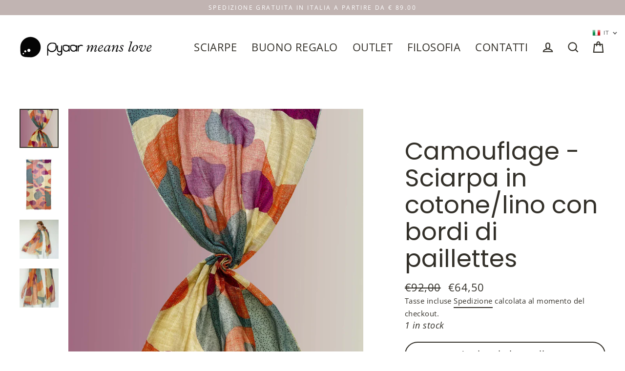

--- FILE ---
content_type: text/css
request_url: https://www.pyaar.it/cdn/shop/t/20/assets/vario-home.css?v=169829878596103901151758535456
body_size: 739
content:
.vario-all-variant-wrapper{--swatch-size-small:28px;--swatch-size-medium:36px;--swatch-size-large:44px;--swatch-size-xl:100px;--swatch-size:var(--swatch-size-medium);--swatch-style-circle:50%;--swatch-style-square:4px;--swatch-style:var(--swatch-style-square);--swatch-img-pos-fit:center;--swatch-img-pos-top:top;--swatch-img-pos-bottom:bottom;--swatch-img-pos-center:center;--swatch-img-pos:var(--swatch-img-pos-fit);--swatch-border:#e4e4e4;--swatch-border-active:#4f5354;--swatch-button:#fff;--swatch-button-active:#4f5354;--swatch-button-border:#babfc3;--swatch-button-border-active:#4f5354;--swatch-button-color:#202223;--swatch-button-color-active:#fff;--swatch-button-small:4px 12px;--swatch-button-medium:8px 16px;--swatch-button-large:12px 24px;--swatch-button-padding:var(--swatch-button-large);float:none!important;position:relative;z-index:1}.vario-variant-wrapper{margin:0 0 20px}.vario-variant-name{display:block;font-weight:600;margin-bottom:.5rem}.vario-variant-selected{font-weight:400;margin-left:0;text-transform:none}.vario-variant-selected:before{content:":";margin-right:3px}.vario-variant-selected:empty{display:none}.vario-variants:not(select){clear:both;display:flex;flex-wrap:wrap;list-style:none;margin:0 0 20px;padding:0}select.vario-variants{min-width:100px}.vario-variants .vario-variant{list-style:none;margin-bottom:10px;margin-right:10px}.sv-swatch{border-radius:var(--swatch-style);cursor:pointer;display:block!important;height:var(--swatch-size);width:var(--swatch-size)}.sv-swatch.sv-double-border,.sv-swatch.sv-single-border{border:2px solid transparent}.vario-variant .sv-swatch{display:block}.sv-swatch.sv-single-border{border-color:var(--swatch-border)}.sv-swatch.sv-double-border{border-color:#fff;box-shadow:0 0 0 2px var(--swatch-border);transform:scale(.9)}.sv-swatch.no-image{align-items:center;display:flex;justify-content:center}.sv-swatch.swatch-image{background-color:transparent;background-position:var(--swatch-img-pos);background-repeat:no-repeat;background-size:cover;display:block}.vario-variant.sv_active .sv-swatch:not(.sv-single-border):not(.sv-double-border){border:2px solid var(--swatch-border-active)}.vario-variant.sv_active .sv-swatch.sv-single-border{border-color:var(--swatch-border-active)}.vario-variant.sv_active .sv-swatch.sv-double-border{border-color:#fff;box-shadow:0 0 0 2px var(--swatch-border-active)}.vario-variant-tip{background:#202223;color:#fff;font-size:14px;line-height:1;padding:6px 10px}.vario-variant-img-tip,.vario-variant-tip{-webkit-animation:fadeInTip .2s ease 0s 1 normal none running;animation:fadeInTip .2s ease 0s 1 normal none running;border-radius:3px;box-shadow:-1px 0 20px rgba(23,24,24,.05),0 1px 5px rgba(0,0,0,.15);display:none;max-width:200px;min-width:68px;text-align:center;z-index:999999}.vario-variant-img-tip{background:#fff;padding:10px}.vario-variant-img-tip[data-tip-show]{align-items:center;display:flex;flex-direction:column;justify-content:center}.vario-variant-img-tip img{-o-object-fit:cover;object-fit:cover;-o-object-position:top;object-position:top}.vario-variant-zoom-tip:hover{border-radius:var(--swatch-style);transform:scale(1.4);transition:transform .3s ease-in-out}.vario-variant-tip[data-tip-show]{display:block}@-webkit-keyframes fadeInTip{0%{opacity:0}to{opacity:1}}@keyframes fadeInTip{0%{opacity:0}to{opacity:1}}.sv-swatch-button{align-items:center;background:var(--swatch-button);border:1px solid var(--swatch-button-border);border-radius:4px;color:var(--swatch-button-color);cursor:pointer;display:inline-flex;font-size:14px;justify-content:center;line-height:1;padding:var(--swatch-button-padding)}.vario-variant.sv_active .sv-swatch-button{background:var(--swatch-button-active);border-color:var(--swatch-button-border-active);color:var(--swatch-button-color-active)}.vario-variant{align-items:center;display:flex;justify-content:center;overflow:hidden;position:relative}.vario-variant.vario-disabled:before{background-color:#eee;border-radius:var(--swatch-border);border-top:2px solid red;content:"";left:0;opacity:.5;position:absolute;right:2px;top:50%;transform:rotate(45deg);transition:.25s linear;z-index:2}.vario-variant.vario-disabled-grayscale{filter:grayscale(100%)}.vario-variant.vario-disabled-grayscale .sv-swatch-button{background:#fafbfb;border-color:#d2d5d8;box-shadow:none;color:#8c9196;transition:none}.vario-variant.vario-disabled-hidden{display:none}.ProductForm__Option,.check-icon-group.narrow-gap,.custom_swatch_elements,.disclosure--root,.form-element-wrapper,.js-enabled,.js-enabled.product-form__option,.main-product__block.main-product__block-variant_picker,.options-selection__select-wrapper,.pf-option-swatches,.pf-variant-label,.product-details__option-wrapper,.product-form--variants,.product-form-grid-radio,.product-form-grid-select,.product-form__input:not(.product-form__input--quantity):not(.product-form__quantity):not([name=quantity]),.product-form__item.selector-wrapper,.product-form__select,.product-form__swatches,.product-form__variants,.product-option,.product-option-select,.product-options .option,.product-options[data-section-name],.product-single__swatches,.product-swatches,.product-variant,.product-variants-radio-btns,.product__variants,.radio-wrapper,.rio-options,.selector-wrapper,.swatch,.swatch.selectors,.swatch_options,.swatches,.swatches__container,.tt-swatches-container,.variant-group,.variant-wrapper,.variants .option-selector,[data-pf-type=ProductVariant],fieldset:not(.cart__button-fieldset,.facets-wrap){display:none!important}.Polaris-Frame-ToastManager{position:fixed!important}.vario-body .featured-collections__item .product-card{min-height:unset!important}.vario-hidden,.vario-pl-hidden{display:none!important}.vario-hide-label label.vario-variant-name,form[action="/cart/add"] .product-form__item.supports-js{display:none}.vario-variant.vario-plus-btn>.sv-swatch{font-size:12px;height:var(--swatch-size);line-height:var(--swatch-size);margin:0;padding:0;text-align:center}.collection .card-wrapper{height:auto}


--- FILE ---
content_type: text/javascript
request_url: https://www.pyaar.it/cdn/shop/t/20/assets/vario-home.js?v=60554736081312375051758535456
body_size: 31644
content:
var varioSettings = {"Color":{"name":"Color","id":38412,"display_on_collection":false,"products":36,"values":{"product":{"display_option":"color-custom-image-swatch","image_size":"50x","page":"Product Page","values":[{"name":"Olive","id":38416,"swatch_color":"#666638","swatch_image":"","products":4},{"name":"Black","id":38422,"swatch_color":"#000000","swatch_image":"","products":7},{"name":"Pink","id":38423,"swatch_color":"#f5c3d7","swatch_image":"","products":7},{"name":"Beige","id":38432,"swatch_color":"#F5F5DC","swatch_image":"","products":4},{"name":"Brown","id":38433,"swatch_color":"#512c09","swatch_image":"","products":6},{"name":"NERO","id":38444,"swatch_color":"#000000","swatch_image":"","products":1},{"name":"VERDE","id":38445,"swatch_color":"#3c5d4f","swatch_image":"","products":1},{"name":"NERO\/TORTORA","id":38448,"swatch_color":"#7e6b5d","swatch_image":"","products":1},{"name":"BORDEAUX\/ROSA","id":38449,"swatch_color":"#790014","swatch_image":"","products":1},{"name":"ARANCIONE","id":38476,"swatch_color":"#f46617","swatch_image":"","products":2},{"name":"BLU","id":38479,"swatch_color":"#4e4f8c","swatch_image":"","products":1},{"name":"GRIGIO","id":38480,"swatch_color":"#9aa4a9","swatch_image":"","products":1},{"name":"GIALLO","id":38481,"swatch_color":"#e6d846","swatch_image":"","products":1},{"name":"BEIGE","id":38482,"swatch_color":"#F5F5DC","swatch_image":"","products":1},{"name":"Blue","id":38493,"swatch_color":"#4e4f8c","swatch_image":"","products":21},{"name":"Red","id":38494,"swatch_color":"#e30613","swatch_image":"","products":4},{"name":"Fuchsia","id":71601,"swatch_color":"#FF00FF","swatch_image":"","products":8},{"name":"Aqua","id":71603,"swatch_color":"#00FFFF","swatch_image":"","products":4},{"name":"Orange","id":110076,"swatch_color":"#FFA500","swatch_image":"","products":4},{"name":"red","id":179039,"swatch_color":"#FF0000","swatch_image":"","products":1},{"name":"Dark grey","id":179040,"swatch_color":"#A9A9A9","swatch_image":"","products":1},{"name":"Light grey","id":202791,"swatch_color":"#D3D3D3","swatch_image":"","products":1},{"name":"Grey","id":231653,"swatch_color":"#808080","swatch_image":"","products":3},{"name":"Purple","id":308829,"swatch_color":"#800080","swatch_image":"","products":1},{"name":"White","id":308831,"swatch_color":"#FFFFFF","swatch_image":"","products":1},{"name":"Light blue","id":308837,"swatch_color":"#ADD8E6","swatch_image":"","products":1},{"name":"61220008   0036","id":309002,"swatch_color":"#90a4ae","swatch_image":"","products":1},{"name":"Green","id":313801,"swatch_color":"#008000","swatch_image":"","products":2},{"name":"Army green","id":450229,"swatch_color":"#90a4ae","swatch_image":"","products":1}]}}},"Colore":{"name":"Colore","id":38417,"display_on_collection":false,"products":21,"values":{"product":{"display_option":"color-custom-image-swatch","image_size":"50x","page":"Product Page","values":[{"name":"BEIGE","id":38418,"swatch_color":"#f0f0dc","swatch_image":"","products":2},{"name":"GRIGIO","id":38419,"swatch_color":"#b4bdc0","swatch_image":"","products":5},{"name":"BORDEAUX","id":38420,"swatch_color":"#790014","swatch_image":"","products":2},{"name":"BLU","id":38421,"swatch_color":"#4e4f8c","swatch_image":"","products":3},{"name":"VERDE","id":38434,"swatch_color":"#3c5d4f","swatch_image":"","products":1},{"name":"NERO","id":38435,"swatch_color":"#000000","swatch_image":"","products":4},{"name":"ROSSO","id":38439,"swatch_color":"#e30613","swatch_image":"","products":5},{"name":"MARRONE","id":38440,"swatch_color":"#403a20","swatch_image":"","products":4},{"name":"GRIGIO SCURO","id":38456,"swatch_color":"#5b6269","swatch_image":"","products":2},{"name":"GRIGIO CHIARO","id":38457,"swatch_color":"#9baeb8","swatch_image":"","products":2},{"name":"VIOLA","id":38458,"swatch_color":"#904dae","swatch_image":"","products":1},{"name":"AZZURRO","id":38460,"swatch_color":"#61bcba","swatch_image":"","products":1},{"name":"CORALLO","id":38461,"swatch_color":"#ed6d69","swatch_image":"","products":1},{"name":"GIALLO","id":38462,"swatch_color":"#e6d846","swatch_image":"","products":1},{"name":"PRUGNA","id":38485,"swatch_color":"#7f4181","swatch_image":"","products":1},{"name":"MARRONE\/FUCSIA","id":38486,"swatch_color":"#403a20","swatch_image":"","products":1},{"name":"Nebbia","id":38487,"swatch_color":"#91a9b8","swatch_image":"","products":1},{"name":"Blu","id":38488,"swatch_color":"#4e4f8c","swatch_image":"","products":1},{"name":"Giallo","id":38489,"swatch_color":"#e6d846","swatch_image":"","products":1},{"name":"Nero","id":38490,"swatch_color":"#000000","swatch_image":"","products":1},{"name":"Black","id":308832,"swatch_color":"#000000","swatch_image":"","products":3},{"name":"Beige","id":308833,"swatch_color":"#F5F5DC","swatch_image":"","products":1},{"name":"Aqua","id":308834,"swatch_color":"#00FFFF","swatch_image":"","products":1},{"name":"Fuchsia","id":308835,"swatch_color":"#FF00FF","swatch_image":"","products":3},{"name":"Blue","id":308836,"swatch_color":"#0000FF","swatch_image":"","products":5},{"name":"Green","id":313720,"swatch_color":"#008000","swatch_image":"","products":3},{"name":"Orange","id":313721,"swatch_color":"#FFA500","swatch_image":"","products":1},{"name":"Red","id":319289,"swatch_color":"#FF0000","swatch_image":"","products":2},{"name":"Brown","id":319290,"swatch_color":"#A52A2A","swatch_image":"","products":1},{"name":"Grey","id":319291,"swatch_color":"#808080","swatch_image":"","products":2},{"name":"Purple","id":450230,"swatch_color":"#800080","swatch_image":"","products":2},{"name":"Olive","id":450231,"swatch_color":"#808000","swatch_image":"","products":1}]}}},"Tagli":{"name":"Tagli","id":38426,"display_on_collection":false,"products":1,"values":{"product":{"display_option":"color-custom-image-swatch","image_size":"50x","page":"Product Page","values":[{"name":"10,00 \u20ac","id":38427,"swatch_color":"#90a4ae","swatch_image":"","products":1},{"name":"25,00 \u20ac","id":38428,"swatch_color":"#90a4ae","swatch_image":"","products":1},{"name":"50,00 \u20ac","id":38429,"swatch_color":"#90a4ae","swatch_image":"","products":1},{"name":"100,00 \u20ac","id":38430,"swatch_color":"#90a4ae","swatch_image":"","products":1},{"name":"150,00 \u20ac","id":38431,"swatch_color":"#90a4ae","swatch_image":"","products":1}]}}}};var varioCustomizer = {"swatches":{"size":"large","style":"circle","border_color":{"normal":"#e4e4e4","active":"#4f5354"},"hover_effect":"name","image_position":"fit","border_style":"single","border_inner_color":{"normal":"#fff","active":"#fff"},"enable_tooltip":true},"sold_out":{"show_sold_out_variants":true,"style":"cross","hide_style":"automatic"},"collection":{"image_size":240,"swatch_size":"medium","show_label":true,"limit_swatches":false,"number_of_swatches":0,"number_of_buttons":0,"plus_button_action":"do_nothing"}};var VarioCurrencyFormat = '€{{amount_with_comma_separator}}';(()=>{"use strict";function t(t){if(null==t)return window;if("[object Window]"!==t.toString()){var e=t.ownerDocument;return e&&e.defaultView||window}return t}function e(e){return e instanceof t(e).Element||e instanceof Element}function r(e){return e instanceof t(e).HTMLElement||e instanceof HTMLElement}function n(e){return"undefined"!=typeof ShadowRoot&&(e instanceof t(e).ShadowRoot||e instanceof ShadowRoot)}var i=Math.max,o=Math.min,a=Math.round;function s(t,e){void 0===e&&(e=!1);var n=t.getBoundingClientRect(),i=1,o=1;if(r(t)&&e){var s=t.offsetHeight,c=t.offsetWidth;c>0&&(i=a(n.width)/c||1),s>0&&(o=a(n.height)/s||1)}return{width:n.width/i,height:n.height/o,top:n.top/o,right:n.right/i,bottom:n.bottom/o,left:n.left/i,x:n.left/i,y:n.top/o}}function c(e){var r=t(e);return{scrollLeft:r.pageXOffset,scrollTop:r.pageYOffset}}function u(t){return t?(t.nodeName||"").toLowerCase():null}function l(t){return((e(t)?t.ownerDocument:t.document)||window.document).documentElement}function p(t){return s(l(t)).left+c(t).scrollLeft}function f(e){return t(e).getComputedStyle(e)}function d(t){var e=f(t),r=e.overflow,n=e.overflowX,i=e.overflowY;return/auto|scroll|overlay|hidden/.test(r+i+n)}function h(e,n,i){void 0===i&&(i=!1);var o,f,h=r(n),m=r(n)&&function(t){var e=t.getBoundingClientRect(),r=a(e.width)/t.offsetWidth||1,n=a(e.height)/t.offsetHeight||1;return 1!==r||1!==n}(n),v=l(n),y=s(e,m),g={scrollLeft:0,scrollTop:0},w={x:0,y:0};return(h||!h&&!i)&&(("body"!==u(n)||d(v))&&(g=(o=n)!==t(o)&&r(o)?{scrollLeft:(f=o).scrollLeft,scrollTop:f.scrollTop}:c(o)),r(n)?((w=s(n,!0)).x+=n.clientLeft,w.y+=n.clientTop):v&&(w.x=p(v))),{x:y.left+g.scrollLeft-w.x,y:y.top+g.scrollTop-w.y,width:y.width,height:y.height}}function m(t){var e=s(t),r=t.offsetWidth,n=t.offsetHeight;return Math.abs(e.width-r)<=1&&(r=e.width),Math.abs(e.height-n)<=1&&(n=e.height),{x:t.offsetLeft,y:t.offsetTop,width:r,height:n}}function v(t){return"html"===u(t)?t:t.assignedSlot||t.parentNode||(n(t)?t.host:null)||l(t)}function y(t){return["html","body","#document"].indexOf(u(t))>=0?t.ownerDocument.body:r(t)&&d(t)?t:y(v(t))}function g(e,r){var n;void 0===r&&(r=[]);var i=y(e),o=i===(null==(n=e.ownerDocument)?void 0:n.body),a=t(i),s=o?[a].concat(a.visualViewport||[],d(i)?i:[]):i,c=r.concat(s);return o?c:c.concat(g(v(s)))}function w(t){return["table","td","th"].indexOf(u(t))>=0}function b(t){return r(t)&&"fixed"!==f(t).position?t.offsetParent:null}function _(e){for(var n=t(e),i=b(e);i&&w(i)&&"static"===f(i).position;)i=b(i);return i&&("html"===u(i)||"body"===u(i)&&"static"===f(i).position)?n:i||function(t){var e=-1!==navigator.userAgent.toLowerCase().indexOf("firefox");if(-1!==navigator.userAgent.indexOf("Trident")&&r(t)&&"fixed"===f(t).position)return null;for(var n=v(t);r(n)&&["html","body"].indexOf(u(n))<0;){var i=f(n);if("none"!==i.transform||"none"!==i.perspective||"paint"===i.contain||-1!==["transform","perspective"].indexOf(i.willChange)||e&&"filter"===i.willChange||e&&i.filter&&"none"!==i.filter)return n;n=n.parentNode}return null}(e)||n}var S="top",k="bottom",x="right",T="left",q="auto",O=[S,k,x,T],E="start",L="end",P="viewport",A="popper",N=O.reduce((function(t,e){return t.concat([e+"-"+E,e+"-"+L])}),[]),F=[].concat(O,[q]).reduce((function(t,e){return t.concat([e,e+"-"+E,e+"-"+L])}),[]),j=["beforeRead","read","afterRead","beforeMain","main","afterMain","beforeWrite","write","afterWrite"];function R(t){var e=new Map,r=new Set,n=[];function i(t){r.add(t.name),[].concat(t.requires||[],t.requiresIfExists||[]).forEach((function(t){if(!r.has(t)){var n=e.get(t);n&&i(n)}})),n.push(t)}return t.forEach((function(t){e.set(t.name,t)})),t.forEach((function(t){r.has(t.name)||i(t)})),n}var C={placement:"bottom",modifiers:[],strategy:"absolute"};function D(){for(var t=arguments.length,e=new Array(t),r=0;r<t;r++)e[r]=arguments[r];return!e.some((function(t){return!(t&&"function"==typeof t.getBoundingClientRect)}))}function V(t){void 0===t&&(t={});var r=t,n=r.defaultModifiers,i=void 0===n?[]:n,o=r.defaultOptions,a=void 0===o?C:o;return function(t,r,n){void 0===n&&(n=a);var o,s,c={placement:"bottom",orderedModifiers:[],options:Object.assign({},C,a),modifiersData:{},elements:{reference:t,popper:r},attributes:{},styles:{}},u=[],l=!1,p={state:c,setOptions:function(n){var o="function"==typeof n?n(c.options):n;f(),c.options=Object.assign({},a,c.options,o),c.scrollParents={reference:e(t)?g(t):t.contextElement?g(t.contextElement):[],popper:g(r)};var s=function(t){var e=R(t);return j.reduce((function(t,r){return t.concat(e.filter((function(t){return t.phase===r})))}),[])}(function(t){var e=t.reduce((function(t,e){var r=t[e.name];return t[e.name]=r?Object.assign({},r,e,{options:Object.assign({},r.options,e.options),data:Object.assign({},r.data,e.data)}):e,t}),{});return Object.keys(e).map((function(t){return e[t]}))}([].concat(i,c.options.modifiers)));return c.orderedModifiers=s.filter((function(t){return t.enabled})),c.orderedModifiers.forEach((function(t){var e=t.name,r=t.options,n=void 0===r?{}:r,i=t.effect;if("function"==typeof i){var o=i({state:c,name:e,instance:p,options:n}),a=function(){};u.push(o||a)}})),p.update()},forceUpdate:function(){if(!l){var t=c.elements,e=t.reference,r=t.popper;if(D(e,r)){c.rects={reference:h(e,_(r),"fixed"===c.options.strategy),popper:m(r)},c.reset=!1,c.placement=c.options.placement,c.orderedModifiers.forEach((function(t){return c.modifiersData[t.name]=Object.assign({},t.data)}));for(var n=0;n<c.orderedModifiers.length;n++)if(!0!==c.reset){var i=c.orderedModifiers[n],o=i.fn,a=i.options,s=void 0===a?{}:a,u=i.name;"function"==typeof o&&(c=o({state:c,options:s,name:u,instance:p})||c)}else c.reset=!1,n=-1}}},update:(o=function(){return new Promise((function(t){p.forceUpdate(),t(c)}))},function(){return s||(s=new Promise((function(t){Promise.resolve().then((function(){s=void 0,t(o())}))}))),s}),destroy:function(){f(),l=!0}};if(!D(t,r))return p;function f(){u.forEach((function(t){return t()})),u=[]}return p.setOptions(n).then((function(t){!l&&n.onFirstUpdate&&n.onFirstUpdate(t)})),p}}var I={passive:!0};function M(t){return t.split("-")[0]}function B(t){return t.split("-")[1]}function z(t){return["top","bottom"].indexOf(t)>=0?"x":"y"}function H(t){var e,r=t.reference,n=t.element,i=t.placement,o=i?M(i):null,a=i?B(i):null,s=r.x+r.width/2-n.width/2,c=r.y+r.height/2-n.height/2;switch(o){case S:e={x:s,y:r.y-n.height};break;case k:e={x:s,y:r.y+r.height};break;case x:e={x:r.x+r.width,y:c};break;case T:e={x:r.x-n.width,y:c};break;default:e={x:r.x,y:r.y}}var u=o?z(o):null;if(null!=u){var l="y"===u?"height":"width";switch(a){case E:e[u]=e[u]-(r[l]/2-n[l]/2);break;case L:e[u]=e[u]+(r[l]/2-n[l]/2)}}return e}var W={top:"auto",right:"auto",bottom:"auto",left:"auto"};function U(e){var r,n=e.popper,i=e.popperRect,o=e.placement,s=e.variation,c=e.offsets,u=e.position,p=e.gpuAcceleration,d=e.adaptive,h=e.roundOffsets,m=e.isFixed,v=c.x,y=void 0===v?0:v,g=c.y,w=void 0===g?0:g,b="function"==typeof h?h({x:y,y:w}):{x:y,y:w};y=b.x,w=b.y;var q=c.hasOwnProperty("x"),O=c.hasOwnProperty("y"),E=T,P=S,A=window;if(d){var N=_(n),F="clientHeight",j="clientWidth";if(N===t(n)&&"static"!==f(N=l(n)).position&&"absolute"===u&&(F="scrollHeight",j="scrollWidth"),N=N,o===S||(o===T||o===x)&&s===L)P=k,w-=(m&&A.visualViewport?A.visualViewport.height:N[F])-i.height,w*=p?1:-1;if(o===T||(o===S||o===k)&&s===L)E=x,y-=(m&&A.visualViewport?A.visualViewport.width:N[j])-i.width,y*=p?1:-1}var R,C=Object.assign({position:u},d&&W),D=!0===h?function(t){var e=t.x,r=t.y,n=window.devicePixelRatio||1;return{x:a(e*n)/n||0,y:a(r*n)/n||0}}({x:y,y:w}):{x:y,y:w};return y=D.x,w=D.y,p?Object.assign({},C,((R={})[P]=O?"0":"",R[E]=q?"0":"",R.transform=(A.devicePixelRatio||1)<=1?"translate("+y+"px, "+w+"px)":"translate3d("+y+"px, "+w+"px, 0)",R)):Object.assign({},C,((r={})[P]=O?w+"px":"",r[E]=q?y+"px":"",r.transform="",r))}const J={name:"offset",enabled:!0,phase:"main",requires:["popperOffsets"],fn:function(t){var e=t.state,r=t.options,n=t.name,i=r.offset,o=void 0===i?[0,0]:i,a=F.reduce((function(t,r){return t[r]=function(t,e,r){var n=M(t),i=[T,S].indexOf(n)>=0?-1:1,o="function"==typeof r?r(Object.assign({},e,{placement:t})):r,a=o[0],s=o[1];return a=a||0,s=(s||0)*i,[T,x].indexOf(n)>=0?{x:s,y:a}:{x:a,y:s}}(r,e.rects,o),t}),{}),s=a[e.placement],c=s.x,u=s.y;null!=e.modifiersData.popperOffsets&&(e.modifiersData.popperOffsets.x+=c,e.modifiersData.popperOffsets.y+=u),e.modifiersData[n]=a}};var Y={left:"right",right:"left",bottom:"top",top:"bottom"};function Q(t){return t.replace(/left|right|bottom|top/g,(function(t){return Y[t]}))}var $={start:"end",end:"start"};function X(t){return t.replace(/start|end/g,(function(t){return $[t]}))}function G(t,e){var r=e.getRootNode&&e.getRootNode();if(t.contains(e))return!0;if(r&&n(r)){var i=e;do{if(i&&t.isSameNode(i))return!0;i=i.parentNode||i.host}while(i)}return!1}function Z(t){return Object.assign({},t,{left:t.x,top:t.y,right:t.x+t.width,bottom:t.y+t.height})}function K(r,n){return n===P?Z(function(e){var r=t(e),n=l(e),i=r.visualViewport,o=n.clientWidth,a=n.clientHeight,s=0,c=0;return i&&(o=i.width,a=i.height,/^((?!chrome|android).)*safari/i.test(navigator.userAgent)||(s=i.offsetLeft,c=i.offsetTop)),{width:o,height:a,x:s+p(e),y:c}}(r)):e(n)?function(t){var e=s(t);return e.top=e.top+t.clientTop,e.left=e.left+t.clientLeft,e.bottom=e.top+t.clientHeight,e.right=e.left+t.clientWidth,e.width=t.clientWidth,e.height=t.clientHeight,e.x=e.left,e.y=e.top,e}(n):Z(function(t){var e,r=l(t),n=c(t),o=null==(e=t.ownerDocument)?void 0:e.body,a=i(r.scrollWidth,r.clientWidth,o?o.scrollWidth:0,o?o.clientWidth:0),s=i(r.scrollHeight,r.clientHeight,o?o.scrollHeight:0,o?o.clientHeight:0),u=-n.scrollLeft+p(t),d=-n.scrollTop;return"rtl"===f(o||r).direction&&(u+=i(r.clientWidth,o?o.clientWidth:0)-a),{width:a,height:s,x:u,y:d}}(l(r)))}function tt(t,n,a){var s="clippingParents"===n?function(t){var n=g(v(t)),i=["absolute","fixed"].indexOf(f(t).position)>=0&&r(t)?_(t):t;return e(i)?n.filter((function(t){return e(t)&&G(t,i)&&"body"!==u(t)})):[]}(t):[].concat(n),c=[].concat(s,[a]),l=c[0],p=c.reduce((function(e,r){var n=K(t,r);return e.top=i(n.top,e.top),e.right=o(n.right,e.right),e.bottom=o(n.bottom,e.bottom),e.left=i(n.left,e.left),e}),K(t,l));return p.width=p.right-p.left,p.height=p.bottom-p.top,p.x=p.left,p.y=p.top,p}function et(t){return Object.assign({},{top:0,right:0,bottom:0,left:0},t)}function rt(t,e){return e.reduce((function(e,r){return e[r]=t,e}),{})}function nt(t,r){void 0===r&&(r={});var n=r,i=n.placement,o=void 0===i?t.placement:i,a=n.boundary,c=void 0===a?"clippingParents":a,u=n.rootBoundary,p=void 0===u?P:u,f=n.elementContext,d=void 0===f?A:f,h=n.altBoundary,m=void 0!==h&&h,v=n.padding,y=void 0===v?0:v,g=et("number"!=typeof y?y:rt(y,O)),w=d===A?"reference":A,b=t.rects.popper,_=t.elements[m?w:d],T=tt(e(_)?_:_.contextElement||l(t.elements.popper),c,p),q=s(t.elements.reference),E=H({reference:q,element:b,strategy:"absolute",placement:o}),L=Z(Object.assign({},b,E)),N=d===A?L:q,F={top:T.top-N.top+g.top,bottom:N.bottom-T.bottom+g.bottom,left:T.left-N.left+g.left,right:N.right-T.right+g.right},j=t.modifiersData.offset;if(d===A&&j){var R=j[o];Object.keys(F).forEach((function(t){var e=[x,k].indexOf(t)>=0?1:-1,r=[S,k].indexOf(t)>=0?"y":"x";F[t]+=R[r]*e}))}return F}function it(t,e,r){return i(t,o(e,r))}const ot={name:"preventOverflow",enabled:!0,phase:"main",fn:function(t){var e=t.state,r=t.options,n=t.name,a=r.mainAxis,s=void 0===a||a,c=r.altAxis,u=void 0!==c&&c,l=r.boundary,p=r.rootBoundary,f=r.altBoundary,d=r.padding,h=r.tether,v=void 0===h||h,y=r.tetherOffset,g=void 0===y?0:y,w=nt(e,{boundary:l,rootBoundary:p,padding:d,altBoundary:f}),b=M(e.placement),q=B(e.placement),O=!q,L=z(b),P="x"===L?"y":"x",A=e.modifiersData.popperOffsets,N=e.rects.reference,F=e.rects.popper,j="function"==typeof g?g(Object.assign({},e.rects,{placement:e.placement})):g,R="number"==typeof j?{mainAxis:j,altAxis:j}:Object.assign({mainAxis:0,altAxis:0},j),C=e.modifiersData.offset?e.modifiersData.offset[e.placement]:null,D={x:0,y:0};if(A){if(s){var V,I="y"===L?S:T,H="y"===L?k:x,W="y"===L?"height":"width",U=A[L],J=U+w[I],Y=U-w[H],Q=v?-F[W]/2:0,$=q===E?N[W]:F[W],X=q===E?-F[W]:-N[W],G=e.elements.arrow,Z=v&&G?m(G):{width:0,height:0},K=e.modifiersData["arrow#persistent"]?e.modifiersData["arrow#persistent"].padding:{top:0,right:0,bottom:0,left:0},tt=K[I],et=K[H],rt=it(0,N[W],Z[W]),ot=O?N[W]/2-Q-rt-tt-R.mainAxis:$-rt-tt-R.mainAxis,at=O?-N[W]/2+Q+rt+et+R.mainAxis:X+rt+et+R.mainAxis,st=e.elements.arrow&&_(e.elements.arrow),ct=st?"y"===L?st.clientTop||0:st.clientLeft||0:0,ut=null!=(V=null==C?void 0:C[L])?V:0,lt=U+at-ut,pt=it(v?o(J,U+ot-ut-ct):J,U,v?i(Y,lt):Y);A[L]=pt,D[L]=pt-U}if(u){var ft,dt="x"===L?S:T,ht="x"===L?k:x,mt=A[P],vt="y"===P?"height":"width",yt=mt+w[dt],gt=mt-w[ht],wt=-1!==[S,T].indexOf(b),bt=null!=(ft=null==C?void 0:C[P])?ft:0,_t=wt?yt:mt-N[vt]-F[vt]-bt+R.altAxis,St=wt?mt+N[vt]+F[vt]-bt-R.altAxis:gt,kt=v&&wt?function(t,e,r){var n=it(t,e,r);return n>r?r:n}(_t,mt,St):it(v?_t:yt,mt,v?St:gt);A[P]=kt,D[P]=kt-mt}e.modifiersData[n]=D}},requiresIfExists:["offset"]};const at={name:"arrow",enabled:!0,phase:"main",fn:function(t){var e,r=t.state,n=t.name,i=t.options,o=r.elements.arrow,a=r.modifiersData.popperOffsets,s=M(r.placement),c=z(s),u=[T,x].indexOf(s)>=0?"height":"width";if(o&&a){var l=function(t,e){return et("number"!=typeof(t="function"==typeof t?t(Object.assign({},e.rects,{placement:e.placement})):t)?t:rt(t,O))}(i.padding,r),p=m(o),f="y"===c?S:T,d="y"===c?k:x,h=r.rects.reference[u]+r.rects.reference[c]-a[c]-r.rects.popper[u],v=a[c]-r.rects.reference[c],y=_(o),g=y?"y"===c?y.clientHeight||0:y.clientWidth||0:0,w=h/2-v/2,b=l[f],q=g-p[u]-l[d],E=g/2-p[u]/2+w,L=it(b,E,q),P=c;r.modifiersData[n]=((e={})[P]=L,e.centerOffset=L-E,e)}},effect:function(t){var e=t.state,r=t.options.element,n=void 0===r?"[data-popper-arrow]":r;null!=n&&("string"!=typeof n||(n=e.elements.popper.querySelector(n)))&&G(e.elements.popper,n)&&(e.elements.arrow=n)},requires:["popperOffsets"],requiresIfExists:["preventOverflow"]};function st(t,e,r){return void 0===r&&(r={x:0,y:0}),{top:t.top-e.height-r.y,right:t.right-e.width+r.x,bottom:t.bottom-e.height+r.y,left:t.left-e.width-r.x}}function ct(t){return[S,x,k,T].some((function(e){return t[e]>=0}))}var ut=V({defaultModifiers:[{name:"eventListeners",enabled:!0,phase:"write",fn:function(){},effect:function(e){var r=e.state,n=e.instance,i=e.options,o=i.scroll,a=void 0===o||o,s=i.resize,c=void 0===s||s,u=t(r.elements.popper),l=[].concat(r.scrollParents.reference,r.scrollParents.popper);return a&&l.forEach((function(t){t.addEventListener("scroll",n.update,I)})),c&&u.addEventListener("resize",n.update,I),function(){a&&l.forEach((function(t){t.removeEventListener("scroll",n.update,I)})),c&&u.removeEventListener("resize",n.update,I)}},data:{}},{name:"popperOffsets",enabled:!0,phase:"read",fn:function(t){var e=t.state,r=t.name;e.modifiersData[r]=H({reference:e.rects.reference,element:e.rects.popper,strategy:"absolute",placement:e.placement})},data:{}},{name:"computeStyles",enabled:!0,phase:"beforeWrite",fn:function(t){var e=t.state,r=t.options,n=r.gpuAcceleration,i=void 0===n||n,o=r.adaptive,a=void 0===o||o,s=r.roundOffsets,c=void 0===s||s,u={placement:M(e.placement),variation:B(e.placement),popper:e.elements.popper,popperRect:e.rects.popper,gpuAcceleration:i,isFixed:"fixed"===e.options.strategy};null!=e.modifiersData.popperOffsets&&(e.styles.popper=Object.assign({},e.styles.popper,U(Object.assign({},u,{offsets:e.modifiersData.popperOffsets,position:e.options.strategy,adaptive:a,roundOffsets:c})))),null!=e.modifiersData.arrow&&(e.styles.arrow=Object.assign({},e.styles.arrow,U(Object.assign({},u,{offsets:e.modifiersData.arrow,position:"absolute",adaptive:!1,roundOffsets:c})))),e.attributes.popper=Object.assign({},e.attributes.popper,{"data-popper-placement":e.placement})},data:{}},{name:"applyStyles",enabled:!0,phase:"write",fn:function(t){var e=t.state;Object.keys(e.elements).forEach((function(t){var n=e.styles[t]||{},i=e.attributes[t]||{},o=e.elements[t];r(o)&&u(o)&&(Object.assign(o.style,n),Object.keys(i).forEach((function(t){var e=i[t];!1===e?o.removeAttribute(t):o.setAttribute(t,!0===e?"":e)})))}))},effect:function(t){var e=t.state,n={popper:{position:e.options.strategy,left:"0",top:"0",margin:"0"},arrow:{position:"absolute"},reference:{}};return Object.assign(e.elements.popper.style,n.popper),e.styles=n,e.elements.arrow&&Object.assign(e.elements.arrow.style,n.arrow),function(){Object.keys(e.elements).forEach((function(t){var i=e.elements[t],o=e.attributes[t]||{},a=Object.keys(e.styles.hasOwnProperty(t)?e.styles[t]:n[t]).reduce((function(t,e){return t[e]="",t}),{});r(i)&&u(i)&&(Object.assign(i.style,a),Object.keys(o).forEach((function(t){i.removeAttribute(t)})))}))}},requires:["computeStyles"]},J,{name:"flip",enabled:!0,phase:"main",fn:function(t){var e=t.state,r=t.options,n=t.name;if(!e.modifiersData[n]._skip){for(var i=r.mainAxis,o=void 0===i||i,a=r.altAxis,s=void 0===a||a,c=r.fallbackPlacements,u=r.padding,l=r.boundary,p=r.rootBoundary,f=r.altBoundary,d=r.flipVariations,h=void 0===d||d,m=r.allowedAutoPlacements,v=e.options.placement,y=M(v),g=c||(y===v||!h?[Q(v)]:function(t){if(M(t)===q)return[];var e=Q(t);return[X(t),e,X(e)]}(v)),w=[v].concat(g).reduce((function(t,r){return t.concat(M(r)===q?function(t,e){void 0===e&&(e={});var r=e,n=r.placement,i=r.boundary,o=r.rootBoundary,a=r.padding,s=r.flipVariations,c=r.allowedAutoPlacements,u=void 0===c?F:c,l=B(n),p=l?s?N:N.filter((function(t){return B(t)===l})):O,f=p.filter((function(t){return u.indexOf(t)>=0}));0===f.length&&(f=p);var d=f.reduce((function(e,r){return e[r]=nt(t,{placement:r,boundary:i,rootBoundary:o,padding:a})[M(r)],e}),{});return Object.keys(d).sort((function(t,e){return d[t]-d[e]}))}(e,{placement:r,boundary:l,rootBoundary:p,padding:u,flipVariations:h,allowedAutoPlacements:m}):r)}),[]),b=e.rects.reference,_=e.rects.popper,L=new Map,P=!0,A=w[0],j=0;j<w.length;j++){var R=w[j],C=M(R),D=B(R)===E,V=[S,k].indexOf(C)>=0,I=V?"width":"height",z=nt(e,{placement:R,boundary:l,rootBoundary:p,altBoundary:f,padding:u}),H=V?D?x:T:D?k:S;b[I]>_[I]&&(H=Q(H));var W=Q(H),U=[];if(o&&U.push(z[C]<=0),s&&U.push(z[H]<=0,z[W]<=0),U.every((function(t){return t}))){A=R,P=!1;break}L.set(R,U)}if(P)for(var J=function(t){var e=w.find((function(e){var r=L.get(e);if(r)return r.slice(0,t).every((function(t){return t}))}));if(e)return A=e,"break"},Y=h?3:1;Y>0;Y--){if("break"===J(Y))break}e.placement!==A&&(e.modifiersData[n]._skip=!0,e.placement=A,e.reset=!0)}},requiresIfExists:["offset"],data:{_skip:!1}},ot,at,{name:"hide",enabled:!0,phase:"main",requiresIfExists:["preventOverflow"],fn:function(t){var e=t.state,r=t.name,n=e.rects.reference,i=e.rects.popper,o=e.modifiersData.preventOverflow,a=nt(e,{elementContext:"reference"}),s=nt(e,{altBoundary:!0}),c=st(a,n),u=st(s,i,o),l=ct(c),p=ct(u);e.modifiersData[r]={referenceClippingOffsets:c,popperEscapeOffsets:u,isReferenceHidden:l,hasPopperEscaped:p},e.attributes.popper=Object.assign({},e.attributes.popper,{"data-popper-reference-hidden":l,"data-popper-escaped":p})}}]}),lt=function(t,e){return lt=Object.setPrototypeOf||{__proto__:[]}instanceof Array&&function(t,e){t.__proto__=e}||function(t,e){for(var r in e)Object.prototype.hasOwnProperty.call(e,r)&&(t[r]=e[r])},lt(t,e)};function pt(t,e){if("function"!=typeof e&&null!==e)throw new TypeError("Class extends value "+String(e)+" is not a constructor or null");function r(){this.constructor=t}lt(t,e),t.prototype=null===e?Object.create(e):(r.prototype=e.prototype,new r)}var ft=function(){return ft=Object.assign||function(t){for(var e,r=1,n=arguments.length;r<n;r++)for(var i in e=arguments[r])Object.prototype.hasOwnProperty.call(e,i)&&(t[i]=e[i]);return t},ft.apply(this,arguments)};function dt(t,e,r,n){return new(r||(r=Promise))((function(i,o){function a(t){try{c(n.next(t))}catch(t){o(t)}}function s(t){try{c(n.throw(t))}catch(t){o(t)}}function c(t){var e;t.done?i(t.value):(e=t.value,e instanceof r?e:new r((function(t){t(e)}))).then(a,s)}c((n=n.apply(t,e||[])).next())}))}function ht(t,e){var r,n,i,o,a={label:0,sent:function(){if(1&i[0])throw i[1];return i[1]},trys:[],ops:[]};return o={next:s(0),throw:s(1),return:s(2)},"function"==typeof Symbol&&(o[Symbol.iterator]=function(){return this}),o;function s(o){return function(s){return function(o){if(r)throw new TypeError("Generator is already executing.");for(;a;)try{if(r=1,n&&(i=2&o[0]?n.return:o[0]?n.throw||((i=n.return)&&i.call(n),0):n.next)&&!(i=i.call(n,o[1])).done)return i;switch(n=0,i&&(o=[2&o[0],i.value]),o[0]){case 0:case 1:i=o;break;case 4:return a.label++,{value:o[1],done:!1};case 5:a.label++,n=o[1],o=[0];continue;case 7:o=a.ops.pop(),a.trys.pop();continue;default:if(!(i=a.trys,(i=i.length>0&&i[i.length-1])||6!==o[0]&&2!==o[0])){a=0;continue}if(3===o[0]&&(!i||o[1]>i[0]&&o[1]<i[3])){a.label=o[1];break}if(6===o[0]&&a.label<i[1]){a.label=i[1],i=o;break}if(i&&a.label<i[2]){a.label=i[2],a.ops.push(o);break}i[2]&&a.ops.pop(),a.trys.pop();continue}o=e.call(t,a)}catch(t){o=[6,t],n=0}finally{r=i=0}if(5&o[0])throw o[1];return{value:o[0]?o[1]:void 0,done:!0}}([o,s])}}}function mt(t){var e="function"==typeof Symbol&&Symbol.iterator,r=e&&t[e],n=0;if(r)return r.call(t);if(t&&"number"==typeof t.length)return{next:function(){return t&&n>=t.length&&(t=void 0),{value:t&&t[n++],done:!t}}};throw new TypeError(e?"Object is not iterable.":"Symbol.iterator is not defined.")}function vt(t,e){var r="function"==typeof Symbol&&t[Symbol.iterator];if(!r)return t;var n,i,o=r.call(t),a=[];try{for(;(void 0===e||e-- >0)&&!(n=o.next()).done;)a.push(n.value)}catch(t){i={error:t}}finally{try{n&&!n.done&&(r=o.return)&&r.call(o)}finally{if(i)throw i.error}}return a}function yt(t,e,r){if(r||2===arguments.length)for(var n,i=0,o=e.length;i<o;i++)!n&&i in e||(n||(n=Array.prototype.slice.call(e,0,i)),n[i]=e[i]);return t.concat(n||Array.prototype.slice.call(e))}var gt=function(){function t(){}return t.prototype.valueOf=function(){},t.prototype.liquidMethodMissing=function(t){},t}(),wt=Object.prototype.toString,bt=String.prototype.toLowerCase;function _t(t){return"string"==typeof t}function St(t){return"function"==typeof t}function kt(t){return _t(t=xt(t))?t:Ot(t)?"":String(t)}function xt(t){return t instanceof gt?t.valueOf():t}function Tt(t){return"number"==typeof t}function qt(t){return t&&St(t.toLiquid)?qt(t.toLiquid()):t}function Ot(t){return null==t}function Et(t){return"[object Array]"===wt.call(t)}function Lt(t,e){for(var r in t=t||{})if(Object.hasOwnProperty.call(t,r)&&!1===e(t[r],r,t))break;return t}function Pt(t){return t[t.length-1]}function At(t){var e=typeof t;return null!==t&&("object"===e||"function"===e)}function Nt(t,e,r){void 0===r&&(r=1);for(var n=[],i=t;i<e;i+=r)n.push(i);return n}function Ft(t,e,r){return void 0===r&&(r=" "),jt(t,e,r,(function(t,e){return e+t}))}function jt(t,e,r,n){for(var i=e-(t=String(t)).length;i-- >0;)t=n(t,r);return t}function Rt(t){return t}function Ct(t){return t.replace(/(\w?)([A-Z])/g,(function(t,e,r){return(e?e+"_":"")+r.toLowerCase()}))}function Dt(t,e){return null==t&&null==e?0:null==t?1:null==e||(t=bt.call(t))<(e=bt.call(e))?-1:t>e?1:0}var Vt=function(t,e,r,n){this.key=t,this.value=e,this.next=r,this.prev=n},It=function(){function t(t,e){void 0===e&&(e=0),this.limit=t,this.size=e,this.cache={},this.head=new Vt("HEAD",null,null,null),this.tail=new Vt("TAIL",null,null,null),this.head.next=this.tail,this.tail.prev=this.head}return t.prototype.write=function(t,e){if(this.cache[t])this.cache[t].value=e;else{var r=new Vt(t,e,this.head.next,this.head);this.head.next.prev=r,this.head.next=r,this.cache[t]=r,this.size++,this.ensureLimit()}},t.prototype.read=function(t){if(this.cache[t]){var e=this.cache[t].value;return this.remove(t),this.write(t,e),e}},t.prototype.remove=function(t){var e=this.cache[t];e.prev.next=e.next,e.next.prev=e.prev,delete this.cache[t],this.size--},t.prototype.clear=function(){this.head.next=this.tail,this.tail.prev=this.head,this.size=0,this.cache={}},t.prototype.ensureLimit=function(){this.size>this.limit&&this.remove(this.tail.prev.key)},t}();function Mt(t,e){var r=document.createElement("base");r.href=t;var n=document.getElementsByTagName("head")[0];n.insertBefore(r,n.firstChild);var i=document.createElement("a");i.href=e;var o=i.href;return n.removeChild(r),o}var Bt=Object.freeze({__proto__:null,resolve:function(t,e,r){return t.length&&"/"!==Pt(t)&&(t+="/"),Mt(t,e).replace(/^(\w+:\/\/[^/]+)(\/[^?]+)/,(function(t,e,n){var i=n.split("/").pop();return/\.\w+$/.test(i)?t:e+n+r}))},readFile:function(t){return dt(this,void 0,void 0,(function(){return ht(this,(function(e){return[2,new Promise((function(e,r){var n=new XMLHttpRequest;n.onload=function(){n.status>=200&&n.status<300?e(n.responseText):r(new Error(n.statusText))},n.onerror=function(){r(new Error("An error occurred whilst receiving the response."))},n.open("GET",t),n.send()}))]}))}))},readFileSync:function(t){var e=new XMLHttpRequest;if(e.open("GET",t,!1),e.send(),e.status<200||e.status>=300)throw new Error(e.statusText);return e.responseText},exists:function(t){return dt(this,void 0,void 0,(function(){return ht(this,(function(t){return[2,!0]}))}))},existsSync:function(t){return!0},dirname:function(t){return Mt(t,".")},sep:"/"});function zt(t){return t&&St(t.equals)}function Ht(t,e){return!Wt(t,e)}function Wt(t,e){return e.opts.jsTruthy?!t:!1===t||null==t}var Ut={"==":function(t,e){return zt(t)?t.equals(e):zt(e)?e.equals(t):t===e},"!=":function(t,e){return zt(t)?!t.equals(e):zt(e)?!e.equals(t):t!==e},">":function(t,e){return zt(t)?t.gt(e):zt(e)?e.lt(t):t>e},"<":function(t,e){return zt(t)?t.lt(e):zt(e)?e.gt(t):t<e},">=":function(t,e){return zt(t)?t.geq(e):zt(e)?e.leq(t):t>=e},"<=":function(t,e){return zt(t)?t.leq(e):zt(e)?e.geq(t):t<=e},contains:function(t,e){return!(!t||!St(t.indexOf))&&t.indexOf(e)>-1},and:function(t,e,r){return Ht(t,r)&&Ht(e,r)},or:function(t,e,r){return Ht(t,r)||Ht(e,r)}},Jt=[0,0,0,0,0,0,0,0,0,20,4,4,4,20,0,0,0,0,0,0,0,0,0,0,0,0,0,0,0,0,0,0,20,2,8,0,0,0,0,8,0,0,0,64,0,65,0,0,33,33,33,33,33,33,33,33,33,33,0,0,2,2,2,1,0,1,1,1,1,1,1,1,1,1,1,1,1,1,1,1,1,1,1,1,1,1,1,1,1,1,1,0,0,0,0,1,0,1,1,1,1,1,1,1,1,1,1,1,1,1,1,1,1,1,1,1,1,1,1,1,1,1,1,0,0,0,0,0];function Yt(t){var e,r,n={};try{for(var i=mt(Object.entries(t)),o=i.next();!o.done;o=i.next()){for(var a=vt(o.value,2),s=a[0],c=a[1],u=n,l=0;l<s.length;l++){var p=s[l];u[p]=u[p]||{},l===s.length-1&&1&Jt[s.charCodeAt(l)]&&(u[p].needBoundary=!0),u=u[p]}u.handler=c,u.end=!0}}catch(t){e={error:t}}finally{try{o&&!o.done&&(r=i.return)&&r.call(i)}finally{if(e)throw e.error}}return n}Jt[160]=Jt[5760]=Jt[6158]=Jt[8192]=Jt[8193]=Jt[8194]=Jt[8195]=Jt[8196]=Jt[8197]=Jt[8198]=Jt[8199]=Jt[8200]=Jt[8201]=Jt[8202]=Jt[8232]=Jt[8233]=Jt[8239]=Jt[8287]=Jt[12288]=4;var Qt={root:["."],layouts:["."],partials:["."],relativeReference:!0,jekyllInclude:!1,cache:void 0,extname:"",fs:Bt,dynamicPartials:!0,jsTruthy:!1,trimTagRight:!1,trimTagLeft:!1,trimOutputRight:!1,trimOutputLeft:!1,greedy:!0,tagDelimiterLeft:"{%",tagDelimiterRight:"%}",outputDelimiterLeft:"{{",outputDelimiterRight:"}}",preserveTimezones:!1,strictFilters:!1,strictVariables:!1,ownPropertyOnly:!1,lenientIf:!1,globals:{},keepOutputType:!1,operators:Ut,operatorsTrie:Yt(Ut)};function $t(t){var e=[];return Et(t)&&(e=t),_t(t)&&(e=[t]),e}var Xt=function(t){function e(e,r){var n=t.call(this,e.message)||this;return n.originalError=e,n.token=r,n.context="",n}return pt(e,t),e.prototype.update=function(){var t=this.originalError;this.context=function(t){var e=vt(t.getPosition(),1)[0],r=t.input.split("\n"),n=Math.max(e-2,1),i=Math.min(e+3,r.length);return Nt(n,i+1).map((function(t){var n=t===e?">> ":"   ",o=Ft(String(t),String(i).length),a=r[t-1];return"".concat(n).concat(o,"| ").concat(a)})).join("\n")}(this.token),this.message=function(t,e){e.file&&(t+=", file:".concat(e.file));var r=vt(e.getPosition(),2),n=r[0],i=r[1];return t+=", line:".concat(n,", col:").concat(i)}(t.message,this.token),this.stack=this.message+"\n"+this.context+"\n"+this.stack+"\nFrom "+t.stack},e}(Error),Gt=function(t){function e(e,r){var n=t.call(this,new Error(e),r)||this;return n.name="TokenizationError",t.prototype.update.call(n),n}return pt(e,t),e}(Xt),Zt=function(t){function e(e,r){var n=t.call(this,e,r)||this;return n.name="ParseError",n.message=e.message,t.prototype.update.call(n),n}return pt(e,t),e}(Xt),Kt=function(t){function e(e,r){var n=t.call(this,e,r.token)||this;return n.name="RenderError",n.message=e.message,t.prototype.update.call(n),n}return pt(e,t),e.is=function(t){return"RenderError"===t.name},e}(Xt),te=function(t){function e(e,r){var n=t.call(this,e,r)||this;return n.name="UndefinedVariableError",n.message=e.message,t.prototype.update.call(n),n}return pt(e,t),e}(Xt),ee=function(t){function e(e){var r=t.call(this,"undefined variable: ".concat(e))||this;return r.name="InternalUndefinedVariableError",r.variableName=e,r}return pt(e,t),e}(Error),re=function(t){function e(e){var r=t.call(this,e)||this;return r.name="AssertionError",r.message=e+"",r}return pt(e,t),e}(Error);var ne,ie=function(){function t(t,e,r){var n,i;void 0===t&&(t={}),void 0===e&&(e=Qt),void 0===r&&(r={}),this.scopes=[{}],this.registers={},this.sync=!!r.sync,this.opts=e,this.globals=null!==(n=r.globals)&&void 0!==n?n:e.globals,this.environments=t,this.strictVariables=null!==(i=r.strictVariables)&&void 0!==i?i:this.opts.strictVariables}return t.prototype.getRegister=function(t){return this.registers[t]=this.registers[t]||{}},t.prototype.setRegister=function(t,e){return this.registers[t]=e},t.prototype.saveRegister=function(){for(var t=this,e=[],r=0;r<arguments.length;r++)e[r]=arguments[r];return e.map((function(e){return[e,t.getRegister(e)]}))},t.prototype.restoreRegister=function(t){var e=this;return t.forEach((function(t){var r=vt(t,2),n=r[0],i=r[1];return e.setRegister(n,i)}))},t.prototype.getAll=function(){return yt([this.globals,this.environments],vt(this.scopes),!1).reduce((function(t,e){return ft(t,e)}),{})},t.prototype.get=function(t){var e=this.findScope(t[0]);return this.getFromScope(e,t)},t.prototype.getFromScope=function(t,e){var r=this;return _t(e)&&(e=e.split(".")),e.reduce((function(t,n,i){if(t=function(t,e,r){if(Ot(t))return t;var n=function(t,e,r){return r&&!Object.hasOwnProperty.call(t,e)?void 0:t[e]}(t=qt(t),e,r);if(St(n))return n.call(t);if(t instanceof gt)return t.hasOwnProperty(e)?t[e]:t.liquidMethodMissing(e);return"size"===e?function(t){if(t.hasOwnProperty("size")||void 0!==t.size)return t.size;if(Et(t)||_t(t))return t.length;if("object"==typeof t)return Object.keys(t).length}(t):"first"===e?function(t){return Et(t)?t[0]:t.first}(t):"last"===e?function(t){return Et(t)?t[t.length-1]:t.last}(t):n}(t,n,r.opts.ownPropertyOnly),Ot(t)&&r.strictVariables)throw new ee(e.slice(0,i+1).join("."));return t}),t)},t.prototype.push=function(t){return this.scopes.push(t)},t.prototype.pop=function(){return this.scopes.pop()},t.prototype.bottom=function(){return this.scopes[0]},t.prototype.findScope=function(t){for(var e=this.scopes.length-1;e>=0;e--){var r=this.scopes[e];if(t in r)return r}return t in this.environments?this.environments:this.globals},t}();function oe(t,e){if(!t){var r="function"==typeof e?e():e||"expect ".concat(t," to be true");throw new re(r)}}!function(t){t.Partials="partials",t.Layouts="layouts",t.Root="root"}(ne||(ne={}));var ae=function(){function t(t){if(this.options=t,t.relativeReference){var e=t.fs.sep;oe(e,"`fs.sep` is required for relative reference");var r=new RegExp(["."+e,".."+e,"./","../"].map((function(t){return t.replace(/[-/\\^$*+?.()|[\]{}]/g,"\\$&")})).join("|"));this.shouldLoadRelative=function(t){return r.test(t)}}else this.shouldLoadRelative=function(t){return!1};this.contains=this.options.fs.contains||function(){return!0}}return t.prototype.lookup=function(t,e,r,n){var i,o,a,s,c,u,l,p,f;return ht(this,(function(d){switch(d.label){case 0:i=this.options.fs,o=this.options[e],d.label=1;case 1:d.trys.push([1,8,9,10]),a=mt(this.candidates(t,o,n,e!==ne.Root)),s=a.next(),d.label=2;case 2:return s.done?[3,7]:(c=s.value,r?(u=i.existsSync(c),[3,5]):[3,3]);case 3:return[4,i.exists(c)];case 4:u=d.sent(),d.label=5;case 5:if(u)return[2,c];d.label=6;case 6:return s=a.next(),[3,2];case 7:return[3,10];case 8:return l=d.sent(),p={error:l},[3,10];case 9:try{s&&!s.done&&(f=a.return)&&f.call(a)}finally{if(p)throw p.error}return[7];case 10:throw this.lookupError(t,o)}}))},t.prototype.candidates=function(t,e,r,n){var i,o,a,s,c,u,l,p,f,d,h,m,v,y,g,w;return ht(this,(function(b){switch(b.label){case 0:if(i=this.options,o=i.fs,a=i.extname,!this.shouldLoadRelative(t)||!r)return[3,8];d=o.resolve(this.dirname(r),t,a),b.label=1;case 1:b.trys.push([1,6,7,8]),s=mt(e),c=s.next(),b.label=2;case 2:return c.done?[3,5]:(f=c.value,n&&!this.contains(f,d)?[3,4]:[4,d]);case 3:return b.sent(),[3,5];case 4:return c=s.next(),[3,2];case 5:return[3,8];case 6:return u=b.sent(),v={error:u},[3,8];case 7:try{c&&!c.done&&(y=s.return)&&y.call(s)}finally{if(v)throw v.error}return[7];case 8:b.trys.push([8,13,14,15]),l=mt(e),p=l.next(),b.label=9;case 9:return p.done?[3,12]:(f=p.value,d=o.resolve(f,t,a),n&&!this.contains(f,d)?[3,11]:[4,d]);case 10:b.sent(),b.label=11;case 11:return p=l.next(),[3,9];case 12:return[3,15];case 13:return h=b.sent(),g={error:h},[3,15];case 14:try{p&&!p.done&&(w=l.return)&&w.call(l)}finally{if(g)throw g.error}return[7];case 15:return void 0===o.fallback||void 0===(m=o.fallback(t))?[3,17]:[4,m];case 16:b.sent(),b.label=17;case 17:return[2]}}))},t.prototype.dirname=function(t){var e=this.options.fs;return oe(e.dirname,"`fs.dirname` is required for relative reference"),e.dirname(t)},t.prototype.lookupError=function(t,e){var r=new Error("ENOENT");return r.message='ENOENT: Failed to lookup "'.concat(t,'" in "').concat(e,'"'),r.code="ENOENT",r},t}(),se=function(){function t(){this.buffer=""}return t.prototype.write=function(t){this.buffer+=kt(t)},t}(),ce=function(){throw this.buffer="",this.stream=null,new Error("streaming not supported in browser")};function ue(t){var e={then:function(e){return e(t)},catch:function(){return e}};return e}function le(t){var e={then:function(r,n){return n?n(t):e},catch:function(e){return e(t)}};return e}function pe(t){return function(t){return t&&St(t.then)}(t)?t:function(t){return t&&St(t.next)&&St(t.throw)&&St(t.return)}(t)?function e(r){var n;try{n=t.next(r)}catch(t){return le(t)}return n.done?ue(n.value):pe(n.value).then(e,(function(r){var n;try{n=t.throw(r)}catch(t){return le(t)}return n.done?ue(n.value):e(n.value)}))}():ue(t)}function fe(t){return Promise.resolve(pe(t))}function de(t){var e;return pe(t).then((function(t){return ue(e=t)})).catch((function(t){throw t})),e}var he,me=function(){function t(){this.buffer=""}return t.prototype.write=function(t){"string"!=typeof(t=xt(t))&&""===this.buffer?this.buffer=t:this.buffer=kt(this.buffer)+kt(t)},t}(),ve=function(){function t(){}return t.prototype.renderTemplatesToNodeStream=function(t,e){var r=this,n=new ce;return Promise.resolve().then((function(){return pe(r.renderTemplates(t,e,n))})).then((function(){return n.end()}),(function(t){return n.error(t)})),n.stream},t.prototype.renderTemplates=function(t,e,r){var n,i,o,a,s,c,u,l;return ht(this,(function(p){switch(p.label){case 0:r||(r=e.opts.keepOutputType?new me:new se),p.label=1;case 1:p.trys.push([1,8,9,10]),n=mt(t),i=n.next(),p.label=2;case 2:if(i.done)return[3,7];o=i.value,p.label=3;case 3:return p.trys.push([3,5,,6]),[4,o.render(e,r)];case 4:return(a=p.sent())&&r.write(a),r.break||r.continue?[3,7]:[3,6];case 5:throw s=p.sent(),Kt.is(s)?s:new Kt(s,o);case 6:return i=n.next(),[3,2];case 7:return[3,10];case 8:return c=p.sent(),u={error:c},[3,10];case 9:try{i&&!i.done&&(l=n.return)&&l.call(n)}finally{if(u)throw u.error}return[7];case 10:return[2,r.buffer]}}))},t}();function ye(t){return!!(Ee(t)&he.Delimited)}function ge(t){return Ee(t)===he.Operator}function we(t){return Ee(t)===he.HTML}function be(t){return Ee(t)===he.Output}function _e(t){return Ee(t)===he.Tag}function Se(t){return Ee(t)===he.Quoted}function ke(t){return Ee(t)===he.Literal}function xe(t){return Ee(t)===he.Number}function Te(t){return Ee(t)===he.PropertyAccess}function qe(t){return Ee(t)===he.Word}function Oe(t){return Ee(t)===he.Range}function Ee(t){return t?t.kind:-1}!function(t){t[t.Number=1]="Number",t[t.Literal=2]="Literal",t[t.Tag=4]="Tag",t[t.Output=8]="Output",t[t.HTML=16]="HTML",t[t.Filter=32]="Filter",t[t.Hash=64]="Hash",t[t.PropertyAccess=128]="PropertyAccess",t[t.Word=256]="Word",t[t.Range=512]="Range",t[t.Quoted=1024]="Quoted",t[t.Operator=2048]="Operator",t[t.Delimited=12]="Delimited"}(he||(he={}));var Le=function(){function t(t,e){this.handlers={},this.stopRequested=!1,this.tokens=t,this.parseToken=e}return t.prototype.on=function(t,e){return this.handlers[t]=e,this},t.prototype.trigger=function(t,e){var r=this.handlers[t];return!!r&&(r.call(this,e),!0)},t.prototype.start=function(){var t;for(this.trigger("start");!this.stopRequested&&(t=this.tokens.shift());)if(!(this.trigger("token",t)||_e(t)&&this.trigger("tag:".concat(t.name),t))){var e=this.parseToken(t,this.tokens);this.trigger("template",e)}return this.stopRequested||this.trigger("end"),this},t.prototype.stop=function(){return this.stopRequested=!0,this},t}(),Pe=function(t){this.token=t},Ae=function(t){function e(){return null!==t&&t.apply(this,arguments)||this}return pt(e,t),e.prototype.equals=function(t){return Ot(xt(t))},e.prototype.gt=function(){return!1},e.prototype.geq=function(){return!1},e.prototype.lt=function(){return!1},e.prototype.leq=function(){return!1},e.prototype.valueOf=function(){return null},e}(gt),Ne=function(t){function e(){return null!==t&&t.apply(this,arguments)||this}return pt(e,t),e.prototype.equals=function(t){return!(t instanceof e)&&(_t(t=xt(t))||Et(t)?0===t.length:!!At(t)&&0===Object.keys(t).length)},e.prototype.gt=function(){return!1},e.prototype.geq=function(){return!1},e.prototype.lt=function(){return!1},e.prototype.leq=function(){return!1},e.prototype.valueOf=function(){return""},e}(gt),Fe=function(t){function e(){return null!==t&&t.apply(this,arguments)||this}return pt(e,t),e.prototype.equals=function(e){return!1===e||(!!Ot(xt(e))||(_t(e)?/^\s*$/.test(e):t.prototype.equals.call(this,e)))},e}(Ne),je=new Ae,Re={true:!0,false:!1,nil:je,null:je,empty:new Ne,blank:new Fe},Ce=/[\da-fA-F]/,De=/[0-7]/,Ve={b:"\b",f:"\f",n:"\n",r:"\r",t:"\t",v:"\v"};function Ie(t){var e=t.charCodeAt(0);return e>=97?e-87:e>=65?e-55:e-48}function Me(t){for(var e="",r=1;r<t.length-1;r++)if("\\"===t[r])if(void 0!==Ve[t[r+1]])e+=Ve[t[++r]];else if("u"===t[r+1]){for(var n=0,i=r+2;i<=r+5&&Ce.test(t[i]);)n=16*n+Ie(t[i++]);r=i-1,e+=String.fromCharCode(n)}else if(De.test(t[r+1])){for(i=r+1,n=0;i<=r+3&&De.test(t[i]);)n=8*n+Ie(t[i++]);r=i-1,e+=String.fromCharCode(n)}else e+=t[++r];else e+=t[r];return e}var Be=function(){function t(t){this.postfix=yt([],vt(function(t){var e,r,n,i,o,a,s;return ht(this,(function(c){switch(c.label){case 0:e=[],c.label=1;case 1:c.trys.push([1,10,11,12]),r=mt(t),n=r.next(),c.label=2;case 2:if(n.done)return[3,9];if(!ge(i=n.value))return[3,6];c.label=3;case 3:return e.length&&e[e.length-1].getPrecedence()>i.getPrecedence()?[4,e.pop()]:[3,5];case 4:return c.sent(),[3,3];case 5:return e.push(i),[3,8];case 6:return[4,i];case 7:c.sent(),c.label=8;case 8:return n=r.next(),[3,2];case 9:return[3,12];case 10:return o=c.sent(),a={error:o},[3,12];case 11:try{n&&!n.done&&(s=r.return)&&s.call(r)}finally{if(a)throw a.error}return[7];case 12:return e.length?[4,e.pop()]:[3,14];case 13:return c.sent(),[3,12];case 14:return[2]}}))}(t)),!1)}return t.prototype.evaluate=function(t,e){var r,n,i,o,a,s,c,u,l,p,f,d;return ht(this,(function(h){switch(h.label){case 0:oe(t,"unable to evaluate: context not defined"),r=[],h.label=1;case 1:h.trys.push([1,9,10,11]),n=mt(this.postfix),i=n.next(),h.label=2;case 2:return i.done?[3,8]:ge(o=i.value)?[4,r.pop()]:[3,5];case 3:return a=h.sent(),[4,r.pop()];case 4:return s=h.sent(),c=function(t,e,r,n,i){return(0,t[e.operator])(r,n,i)}(t.opts.operators,o,s,a,t),r.push(c),[3,7];case 5:return l=(u=r).push,[4,ze(o,t,e&&1===this.postfix.length)];case 6:l.apply(u,[h.sent()]),h.label=7;case 7:return i=n.next(),[3,2];case 8:return[3,11];case 9:return p=h.sent(),f={error:p},[3,11];case 10:try{i&&!i.done&&(d=n.return)&&d.call(n)}finally{if(f)throw f.error}return[7];case 11:return[2,r[0]]}}))},t}();function ze(t,e,r){return void 0===r&&(r=!1),Te(t)?function(t,e,r){var n=t.props.map((function(t){return ze(t,e,!1)}));try{return e.get(yt([t.propertyName],vt(n),!1))}catch(e){if(r&&"InternalUndefinedVariableError"===e.name)return null;throw new te(e,t)}}(t,e,r):Oe(t)?function(t,e){var r=ze(t.lhs,e),n=ze(t.rhs,e);return Nt(+r,+n+1)}(t,e):ke(t)?function(t){return Re[t.literal]}(t):xe(t)?function(t){var e=t.whole.content+"."+(t.decimal?t.decimal.content:"");return Number(e)}(t):qe(t)?t.getText():Se(t)?He(t):void 0}function He(t){return Me(t.getText())}var We=function(){function t(t,e,r,n,i){this.kind=t,this.input=e,this.begin=r,this.end=n,this.file=i}return t.prototype.getText=function(){return this.input.slice(this.begin,this.end)},t.prototype.getPosition=function(){for(var t=vt([1,1],2),e=t[0],r=t[1],n=0;n<this.begin;n++)"\n"===this.input[n]?(e++,r=1):r++;return[e,r]},t.prototype.size=function(){return this.end-this.begin},t}(),Ue=function(t){function e(e,r,n,i,o,a,s,c){var u=t.call(this,e,n,i,o,c)||this;u.trimLeft=!1,u.trimRight=!1,u.content=u.getText();var l="-"===r[0],p="-"===Pt(r);return u.content=r.slice(l?1:0,p?-1:r.length).trim(),u.trimLeft=l||a,u.trimRight=p||s,u}return pt(e,t),e}(We);function Je(t,e){if(t&&we(t))for(var r=e?4:16;Jt[t.input.charCodeAt(t.end-1-t.trimRight)]&r;)t.trimRight++}function Ye(t,e){if(t&&we(t)){for(var r=e?4:16;Jt[t.input.charCodeAt(t.begin+t.trimLeft)]&r;)t.trimLeft++;"\n"===t.input.charAt(t.begin+t.trimLeft)&&t.trimLeft++}}var Qe=function(t){function e(e,r){var n=t.call(this,he.Number,e.input,e.begin,r?r.end:e.end,e.file)||this;return n.whole=e,n.decimal=r,n}return pt(e,t),e}(We),$e=function(t){function e(e,r,n,i){var o=t.call(this,he.Word,e,r,n,i)||this;return o.input=e,o.begin=r,o.end=n,o.file=i,o.content=o.getText(),o}return pt(e,t),e.prototype.isNumber=function(t){void 0===t&&(t=!1);for(var e=t&&64&Jt[this.input.charCodeAt(this.begin)]?this.begin+1:this.begin;e<this.end;e++)if(!(32&Jt[this.input.charCodeAt(e)]))return!1;return!0},e}(We),Xe=function(t){function e(e,r,n,i){var o=t.call(this,he.Literal,e,r,n,i)||this;return o.input=e,o.begin=r,o.end=n,o.file=i,o.literal=o.getText(),o}return pt(e,t),e}(We),Ge={"==":1,"!=":1,">":1,"<":1,">=":1,"<=":1,contains:1,and:0,or:0},Ze=function(t){function e(e,r,n,i){var o=t.call(this,he.Operator,e,r,n,i)||this;return o.input=e,o.begin=r,o.end=n,o.file=i,o.operator=o.getText(),o}return pt(e,t),e.prototype.getPrecedence=function(){var t=this.getText();return t in Ge?Ge[t]:1},e}(We),Ke=function(t){function e(e,r,n){var i=t.call(this,he.PropertyAccess,e.input,e.begin,n,e.file)||this;return i.variable=e,i.props=r,i.propertyName=i.variable instanceof $e?i.variable.getText():Me(i.variable.getText()),i}return pt(e,t),e}(We),tr=function(t){function e(e,r,n,i,o,a){var s=t.call(this,he.Filter,n,i,o,a)||this;return s.name=e,s.args=r,s}return pt(e,t),e}(We),er=function(t){function e(e,r,n,i,o,a){var s=t.call(this,he.Hash,e,r,n,a)||this;return s.input=e,s.begin=r,s.end=n,s.name=i,s.value=o,s.file=a,s}return pt(e,t),e}(We),rr=function(t){function e(e,r,n,i){var o=t.call(this,he.Quoted,e,r,n,i)||this;return o.input=e,o.begin=r,o.end=n,o.file=i,o}return pt(e,t),e}(We),nr=function(t){function e(e,r,n,i){var o=t.call(this,he.HTML,e,r,n,i)||this;return o.input=e,o.begin=r,o.end=n,o.file=i,o.trimLeft=0,o.trimRight=0,o}return pt(e,t),e.prototype.getContent=function(){return this.input.slice(this.begin+this.trimLeft,this.end-this.trimRight)},e}(We),ir=function(t){function e(e,r,n,i,o,a){var s=t.call(this,he.Range,e,r,n,a)||this;return s.input=e,s.begin=r,s.end=n,s.lhs=i,s.rhs=o,s.file=a,s}return pt(e,t),e}(We),or=function(t){function e(e,r,n,i,o){var a=i.trimOutputLeft,s=i.trimOutputRight,c=i.outputDelimiterLeft,u=i.outputDelimiterRight,l=e.slice(r+c.length,n-u.length);return t.call(this,he.Output,l,e,r,n,a,s,o)||this}return pt(e,t),e}(Ue);var ar=function(t){function e(e,r,n,i,o){var a=this,s=e.slice(r,n);if(a=t.call(this,he.Tag,s,e,r,n,!1,!1,o)||this,/\S/.test(s)){var c=new sr(a.content,i.operatorsTrie);if(a.name=c.readIdentifier().getText(),!a.name)throw new Gt("illegal liquid tag syntax",a);c.skipBlank(),a.args=c.remaining()}else a.name="",a.args="";return a}return pt(e,t),e}(Ue),sr=function(){function t(t,e,r){void 0===r&&(r=""),this.input=t,this.trie=e,this.file=r,this.p=0,this.rawBeginAt=-1,this.N=t.length}return t.prototype.readExpression=function(){return new Be(this.readExpressionTokens())},t.prototype.readExpressionTokens=function(){var t,e,r;return ht(this,(function(n){switch(n.label){case 0:return(t=this.readValue())?[4,t]:[2];case 1:n.sent(),n.label=2;case 2:return this.p<this.N?(e=this.readOperator())&&(r=this.readValue())?[4,e]:[2]:[3,5];case 3:return n.sent(),[4,r];case 4:return n.sent(),[3,2];case 5:return[2]}}))},t.prototype.readOperator=function(){this.skipBlank();var t=function(t,e,r,n){void 0===n&&(n=t.length);for(var i,o=r,a=e;o[t[a]]&&a<n;)(o=o[t[a++]]).end&&(i=o);return i?i.needBoundary&&1&Jt[t.charCodeAt(a)]?-1:a:-1}(this.input,this.p,this.trie);if(-1!==t)return new Ze(this.input,this.p,this.p=t,this.file)},t.prototype.readFilters=function(){for(var t=[];;){var e=this.readFilter();if(!e)return t;t.push(e)}},t.prototype.readFilter=function(){var t=this;if(this.skipBlank(),this.end())return null;oe("|"===this.peek(),(function(){return"unexpected token at ".concat(t.snapshot())})),this.p++;var e=this.p,r=this.readIdentifier();if(!r.size())return null;var n=[];if(this.skipBlank(),":"===this.peek())do{++this.p;var i=this.readFilterArg();for(i&&n.push(i);this.p<this.N&&","!==this.peek()&&"|"!==this.peek();)++this.p}while(","===this.peek());return new tr(r.getText(),n,this.input,e,this.p,this.file)},t.prototype.readFilterArg=function(){var t=this.readValue();if(t){if(this.skipBlank(),":"!==this.peek())return t;++this.p;var e=this.readValue();return[t.getText(),e]}},t.prototype.readTopLevelTokens=function(t){void 0===t&&(t=Qt);for(var e=[];this.p<this.N;){var r=this.readTopLevelToken(t);e.push(r)}return function(t,e){for(var r=!1,n=0;n<t.length;n++){var i=t[n];ye(i)&&(!r&&i.trimLeft&&Je(t[n-1],e.greedy),_e(i)&&("raw"===i.name?r=!0:"endraw"===i.name&&(r=!1)),!r&&i.trimRight&&Ye(t[n+1],e.greedy))}}(e,t),e},t.prototype.readTopLevelToken=function(t){var e=t.tagDelimiterLeft,r=t.outputDelimiterLeft;return this.rawBeginAt>-1?this.readEndrawOrRawContent(t):this.match(e)?this.readTagToken(t):this.match(r)?this.readOutputToken(t):this.readHTMLToken([e,r])},t.prototype.readHTMLToken=function(t){for(var e=this,r=this.p;this.p<this.N&&!t.some((function(t){return e.match(t)}));)++this.p;return new nr(this.input,r,this.p,this.file)},t.prototype.readTagToken=function(t){void 0===t&&(t=Qt);var e=this.file,r=this.input,n=this.p;if(-1===this.readToDelimiter(t.tagDelimiterRight))throw this.mkError("tag ".concat(this.snapshot(n)," not closed"),n);var i=new cr(r,n,this.p,t,e);return"raw"===i.name&&(this.rawBeginAt=n),i},t.prototype.readToDelimiter=function(t){for(;this.p<this.N;)if(8&this.peekType())this.readQuoted();else if(++this.p,this.rmatch(t))return this.p;return-1},t.prototype.readOutputToken=function(t){void 0===t&&(t=Qt);var e=this.file,r=this.input,n=t.outputDelimiterRight,i=this.p;if(-1===this.readToDelimiter(n))throw this.mkError("output ".concat(this.snapshot(i)," not closed"),i);return new or(r,i,this.p,t,e)},t.prototype.readEndrawOrRawContent=function(t){for(var e=t.tagDelimiterLeft,r=t.tagDelimiterRight,n=this.p,i=this.readTo(e)-e.length;this.p<this.N;)if("endraw"===this.readIdentifier().getText())for(;this.p<=this.N;){if(this.rmatch(r)){var o=this.p;return n===i?(this.rawBeginAt=-1,new cr(this.input,n,o,t,this.file)):(this.p=i,new nr(this.input,n,i,this.file))}if(this.rmatch(e))break;this.p++}else i=this.readTo(e)-e.length;throw this.mkError("raw ".concat(this.snapshot(this.rawBeginAt)," not closed"),n)},t.prototype.readLiquidTagTokens=function(t){void 0===t&&(t=Qt);for(var e=[];this.p<this.N;){var r=this.readLiquidTagToken(t);r.name&&e.push(r)}return e},t.prototype.readLiquidTagToken=function(t){var e=this.file,r=this.input,n=this.p,i=this.N;return-1!==this.readToDelimiter("\n")&&(i=this.p),new ar(r,n,i,t,e)},t.prototype.mkError=function(t,e){return new Gt(t,new $e(this.input,e,this.N,this.file))},t.prototype.snapshot=function(t){return void 0===t&&(t=this.p),JSON.stringify((e=this.input.slice(t),r=16,e.length>r?e.substr(0,r-3)+"...":e));var e,r},t.prototype.readWord=function(){return console.warn("Tokenizer#readWord() will be removed, use #readIdentifier instead"),this.readIdentifier()},t.prototype.readIdentifier=function(){this.skipBlank();for(var t=this.p;1&this.peekType();)++this.p;return new $e(this.input,t,this.p,this.file)},t.prototype.readHashes=function(t){for(var e=[];;){var r=this.readHash(t);if(!r)return e;e.push(r)}},t.prototype.readHash=function(t){this.skipBlank(),","===this.peek()&&++this.p;var e=this.p,r=this.readIdentifier();if(r.size()){var n;this.skipBlank();var i=t?"=":":";return this.peek()===i&&(++this.p,n=this.readValue()),new er(this.input,e,this.p,r,n,this.file)}},t.prototype.remaining=function(){return this.input.slice(this.p)},t.prototype.advance=function(t){void 0===t&&(t=1),this.p+=t},t.prototype.end=function(){return this.p>=this.N},t.prototype.readTo=function(t){for(;this.p<this.N;)if(++this.p,this.rmatch(t))return this.p;return-1},t.prototype.readValue=function(){var t=this.readQuoted()||this.readRange();if(t)return t;if("["===this.peek()){if(this.p++,!(i=this.readQuoted()))return;if("]"!==this.peek())return;return this.p++,new Ke(i,[],this.p)}var e=this.readIdentifier();if(e.size()){for(var r=e.isNumber(!0),n=[];;)if("["===this.peek()){r=!1,this.p++;var i=this.readValue()||new $e(this.input,this.p,this.p,this.file);this.readTo("]"),n.push(i)}else{if("."!==this.peek()||"."===this.peek(1))break;if(this.p++,!(i=this.readIdentifier()).size())break;i.isNumber()||(r=!1),n.push(i)}return!n.length&&Re.hasOwnProperty(e.content)?new Xe(this.input,e.begin,e.end,this.file):r?new Qe(e,n[0]):new Ke(e,n,this.p)}},t.prototype.readRange=function(){this.skipBlank();var t=this.p;if("("===this.peek()){++this.p;var e=this.readValueOrThrow();this.p+=2;var r=this.readValueOrThrow();return++this.p,new ir(this.input,t,this.p,e,r,this.file)}},t.prototype.readValueOrThrow=function(){var t=this,e=this.readValue();return oe(e,(function(){return"unexpected token ".concat(t.snapshot(),", value expected")})),e},t.prototype.readQuoted=function(){this.skipBlank();var t=this.p;if(8&this.peekType()){++this.p;for(var e=!1;this.p<this.N&&(++this.p,this.input[this.p-1]!==this.input[t]||e);)e?e=!1:"\\"===this.input[this.p-1]&&(e=!0);return new rr(this.input,t,this.p,this.file)}},t.prototype.readFileNameTemplate=function(t){var e,r,n;return ht(this,(function(i){switch(i.label){case 0:e=t.outputDelimiterLeft,r=[","," ",e],n=new Set(r),i.label=1;case 1:return this.p<this.N&&!n.has(this.peek())?[4,this.match(e)?this.readOutputToken(t):this.readHTMLToken(r)]:[3,3];case 2:return i.sent(),[3,1];case 3:return[2]}}))},t.prototype.match=function(t){for(var e=0;e<t.length;e++)if(t[e]!==this.input[this.p+e])return!1;return!0},t.prototype.rmatch=function(t){for(var e=0;e<t.length;e++)if(t[t.length-1-e]!==this.input[this.p-1-e])return!1;return!0},t.prototype.peekType=function(t){return void 0===t&&(t=0),Jt[this.input.charCodeAt(this.p+t)]},t.prototype.peek=function(t){return void 0===t&&(t=0),this.input[this.p+t]},t.prototype.skipBlank=function(){for(;4&this.peekType();)++this.p},t}(),cr=function(t){function e(e,r,n,i,o){var a=this,s=i.trimTagLeft,c=i.trimTagRight,u=i.tagDelimiterLeft,l=i.tagDelimiterRight,p=e.slice(r+u.length,n-l.length);a=t.call(this,he.Tag,p,e,r,n,s,c,o)||this;var f=new sr(a.content,i.operatorsTrie);if(a.name=f.readIdentifier().getText(),!a.name)throw new Gt("illegal tag syntax",a);return f.skipBlank(),a.args=f.remaining(),a}return pt(e,t),e}(Ue),ur=function(){function t(t,e){var r,n;this.hash={};var i=new sr(t,{});try{for(var o=mt(i.readHashes(e)),a=o.next();!a.done;a=o.next()){var s=a.value;this.hash[s.name.content]=s.value}}catch(t){r={error:t}}finally{try{a&&!a.done&&(n=o.return)&&n.call(o)}finally{if(r)throw r.error}}}return t.prototype.render=function(t){var e,r,n,i,o,a,s,c,u,l;return ht(this,(function(p){switch(p.label){case 0:e={},p.label=1;case 1:p.trys.push([1,8,9,10]),r=mt(Object.keys(this.hash)),n=r.next(),p.label=2;case 2:return n.done?[3,7]:(i=n.value,o=e,a=i,void 0!==this.hash[i]?[3,3]:(s=!0,[3,5]));case 3:return[4,ze(this.hash[i],t)];case 4:s=p.sent(),p.label=5;case 5:o[a]=s,p.label=6;case 6:return n=r.next(),[3,2];case 7:return[3,10];case 8:return c=p.sent(),u={error:c},[3,10];case 9:try{n&&!n.done&&(l=r.return)&&l.call(r)}finally{if(u)throw u.error}return[7];case 10:return[2,e]}}))},t}();var lr=function(){function t(t,e,r,n){this.name=t,this.impl=e||Rt,this.args=r,this.liquid=n}return t.prototype.render=function(t,e){var r,n,i=[];try{for(var o=mt(this.args),a=o.next();!a.done;a=o.next()){var s=a.value;Et(s)?i.push([s[0],ze(s[1],e)]):i.push(ze(s,e))}}catch(t){r={error:t}}finally{try{a&&!a.done&&(n=o.return)&&n.call(o)}finally{if(r)throw r.error}}return this.impl.apply({context:e,liquid:this.liquid},yt([t],vt(i),!1))},t}(),pr=function(){function t(t,e){this.filters=[];var r=new sr(t,e.options.operatorsTrie);this.initial=r.readExpression(),this.filters=r.readFilters().map((function(t){var r=t.name,n=t.args;return new lr(r,e.filters.get(r),n,e)}))}return t.prototype.value=function(t,e){var r,n,i,o,a,s;return ht(this,(function(c){switch(c.label){case 0:return e=e||t.opts.lenientIf&&this.filters.length>0&&"default"===this.filters[0].name,[4,this.initial.evaluate(t,e)];case 1:r=c.sent(),c.label=2;case 2:c.trys.push([2,7,8,9]),n=mt(this.filters),i=n.next(),c.label=3;case 3:return i.done?[3,6]:[4,i.value.render(r,t)];case 4:r=c.sent(),c.label=5;case 5:return i=n.next(),[3,3];case 6:return[3,9];case 7:return o=c.sent(),a={error:o},[3,9];case 8:try{i&&!i.done&&(s=n.return)&&s.call(n)}finally{if(a)throw a.error}return[7];case 9:return[2,r]}}))},t}(),fr=function(t){function e(e,r,n){var i=t.call(this,e)||this;i.name=e.name;var o=n.tags.get(e.name);return i.impl=Object.create(o),i.impl.liquid=n,i.impl.parse&&i.impl.parse(e,r),i}return pt(e,t),e.prototype.render=function(t,e){var r,n;return ht(this,(function(i){switch(i.label){case 0:return[4,new ur(this.token.args).render(t)];case 1:return r=i.sent(),St((n=this.impl).render)?[4,n.render(t,e,r)]:[3,3];case 2:return[2,i.sent()];case 3:return[2]}}))},e}(Pe),dr=function(t){function e(e,r){var n=t.call(this,e)||this;return n.value=new pr(e.content,r),n}return pt(e,t),e.prototype.render=function(t,e){var r;return ht(this,(function(n){switch(n.label){case 0:return[4,this.value.value(t,!1)];case 1:return r=n.sent(),e.write(r),[2]}}))},e}(Pe),hr=function(t){function e(e){var r=t.call(this,e)||this;return r.str=e.getContent(),r}return pt(e,t),e.prototype.render=function(t,e){return ht(this,(function(t){return e.write(this.str),[2]}))},e}(Pe),mr=function(){function t(t){this.liquid=t,this.cache=this.liquid.options.cache,this.fs=this.liquid.options.fs,this.parseFile=this.cache?this._parseFileCached:this._parseFile,this.loader=new ae(this.liquid.options)}return t.prototype.parse=function(t,e){var r=new sr(t,this.liquid.options.operatorsTrie,e).readTopLevelTokens(this.liquid.options);return this.parseTokens(r)},t.prototype.parseTokens=function(t){for(var e,r=[];e=t.shift();)r.push(this.parseToken(e,t));return r},t.prototype.parseToken=function(t,e){try{return _e(t)?new fr(t,e,this.liquid):be(t)?new dr(t,this.liquid):new hr(t)}catch(e){throw new Zt(e,t)}},t.prototype.parseStream=function(t){var e=this;return new Le(t,(function(t,r){return e.parseToken(t,r)}))},t.prototype._parseFileCached=function(t,e,r,n){var i,o,a;return void 0===r&&(r=ne.Root),ht(this,(function(s){switch(s.label){case 0:return i=this.loader.shouldLoadRelative(t)?n+","+t:r+":"+t,[4,this.cache.read(i)];case 1:if(o=s.sent())return[2,o];a=pe(this._parseFile(t,e,r,n)),this.cache.write(i,a),s.label=2;case 2:return s.trys.push([2,4,,5]),[4,a];case 3:return[2,s.sent()];case 4:return s.sent(),this.cache.remove(i),[3,5];case 5:return[2,[]]}}))},t.prototype._parseFile=function(t,e,r,n){var i,o,a,s;return void 0===r&&(r=ne.Root),ht(this,(function(c){switch(c.label){case 0:return[4,this.loader.lookup(t,r,e,n)];case 1:return i=c.sent(),a=(o=this.liquid).parse,e?(s=this.fs.readFileSync(i),[3,4]):[3,2];case 2:return[4,this.fs.readFile(i)];case 3:s=c.sent(),c.label=4;case 4:return[2,a.apply(o,[s,i])]}}))},t}(),vr={parse:function(t){var e=new sr(t.args,this.liquid.options.operatorsTrie);this.key=e.readIdentifier().content,e.skipBlank(),oe("="===e.peek(),(function(){return"illegal token ".concat(t.getText())})),e.advance(),this.value=e.remaining()},render:function(t){var e,r;return ht(this,(function(n){switch(n.label){case 0:return e=t.bottom(),r=this.key,[4,this.liquid._evalValue(this.value,t)];case 1:return e[r]=n.sent(),[2]}}))}};function yr(t){return Et(t)?t:_t(t)&&t.length>0?[t]:At(t)?Object.keys(t).map((function(e){return[e,t[e]]})):[]}function gr(t){return Et(t)?t:[t]}var wr=function(t){function e(e,r,n){var i=t.call(this)||this;return i.i=0,i.length=e,i.name="".concat(n,"-").concat(r),i}return pt(e,t),e.prototype.next=function(){this.i++},e.prototype.index0=function(){return this.i},e.prototype.index=function(){return this.i+1},e.prototype.first=function(){return 0===this.i},e.prototype.last=function(){return this.i===this.length-1},e.prototype.rindex=function(){return this.length-this.i},e.prototype.rindex0=function(){return this.length-this.i-1},e.prototype.valueOf=function(){return JSON.stringify(this)},e}(gt),br=["offset","limit","reversed"],_r={type:"block",parse:function(t,e){var r,n=this,i=new sr(t.args,this.liquid.options.operatorsTrie),o=i.readIdentifier(),a=i.readIdentifier(),s=i.readValue();oe(o.size()&&"in"===a.content&&s,(function(){return"illegal tag: ".concat(t.getText())})),this.variable=o.content,this.collection=s,this.hash=new ur(i.remaining()),this.templates=[],this.elseTemplates=[];var c=this.liquid.parser.parseStream(e).on("start",(function(){return r=n.templates})).on("tag:else",(function(){return r=n.elseTemplates})).on("tag:endfor",(function(){return c.stop()})).on("template",(function(t){return r.push(t)})).on("end",(function(){throw new Error("tag ".concat(t.getText()," not closed"))}));c.start()},render:function(t,e){var r,n,i,o,a,s,c,u,l,p,f,d,h;return ht(this,(function(m){switch(m.label){case 0:return r=this.liquid.renderer,i=yr,[4,ze(this.collection,t)];case 1:return(n=i.apply(void 0,[m.sent()])).length?[3,3]:[4,r.renderTemplates(this.elseTemplates,t,e)];case 2:return m.sent(),[2];case 3:return o="continue-"+this.variable+"-"+this.collection.getText(),t.push({continue:t.getRegister(o)}),[4,this.hash.render(t)];case 4:a=m.sent(),t.pop(),s=this.liquid.options.orderedFilterParameters?Object.keys(a).filter((function(t){return br.includes(t)})):br.filter((function(t){return void 0!==a[t]})),n=s.reduce((function(t,e){return"offset"===e?(r=t,n=a.offset,r.slice(n)):"limit"===e?function(t,e){return t.slice(0,e)}(t,a.limit):function(t){return yt([],vt(t),!1).reverse()}(t);var r,n}),n),t.setRegister(o,(a.offset||0)+n.length),c={forloop:new wr(n.length,this.collection.getText(),this.variable)},t.push(c),m.label=5;case 5:m.trys.push([5,10,11,12]),u=mt(n),l=u.next(),m.label=6;case 6:return l.done?[3,9]:(p=l.value,c[this.variable]=p,[4,r.renderTemplates(this.templates,t,e)]);case 7:if(m.sent(),e.break)return e.break=!1,[3,9];e.continue=!1,c.forloop.next(),m.label=8;case 8:return l=u.next(),[3,6];case 9:return[3,12];case 10:return f=m.sent(),d={error:f},[3,12];case 11:try{l&&!l.done&&(h=u.return)&&h.call(u)}finally{if(d)throw d.error}return[7];case 12:return t.pop(),[2]}}))}};var Sr={parse:function(t,e){var r=this,n=new sr(t.args,this.liquid.options.operatorsTrie);this.variable=function(t){var e=t.readIdentifier().content;if(e)return e;var r=t.readQuoted();if(r)return He(r)}(n),oe(this.variable,(function(){return"".concat(t.args," not valid identifier")})),this.templates=[];var i=this.liquid.parser.parseStream(e);i.on("tag:endcapture",(function(){return i.stop()})).on("template",(function(t){return r.templates.push(t)})).on("end",(function(){throw new Error("tag ".concat(t.getText()," not closed"))})),i.start()},render:function(t){var e;return ht(this,(function(r){switch(r.label){case 0:return[4,this.liquid.renderer.renderTemplates(this.templates,t)];case 1:return e=r.sent(),t.bottom()[this.variable]=e,[2]}}))}};var kr,xr={parse:function(t,e){var r=this;this.cond=new pr(t.args,this.liquid),this.cases=[],this.elseTemplates=[];var n=[],i=this.liquid.parser.parseStream(e).on("tag:when",(function(t){n=[];for(var e=new sr(t.args,r.liquid.options.operatorsTrie);!e.end();){var i=e.readValue();r.cases.push({val:i,templates:n}),e.readTo(",")}})).on("tag:else",(function(){return n=r.elseTemplates})).on("tag:endcase",(function(){return i.stop()})).on("template",(function(t){return n.push(t)})).on("end",(function(){throw new Error("tag ".concat(t.getText()," not closed"))}));i.start()},render:function(t,e){var r,n,i,o,a,s,c,u,l;return ht(this,(function(p){switch(p.label){case 0:return r=this.liquid.renderer,i=xt,[4,this.cond.value(t,t.opts.lenientIf)];case 1:n=i.apply(void 0,[p.sent()]),p.label=2;case 2:p.trys.push([2,7,8,9]),o=mt(this.cases),a=o.next(),p.label=3;case 3:return a.done?[3,6]:(s=a.value,ze(s.val,t,t.opts.lenientIf)!==n?[3,5]:[4,r.renderTemplates(s.templates,t,e)]);case 4:return p.sent(),[2];case 5:return a=o.next(),[3,3];case 6:return[3,9];case 7:return c=p.sent(),u={error:c},[3,9];case 8:try{a&&!a.done&&(l=o.return)&&l.call(o)}finally{if(u)throw u.error}return[7];case 9:return[4,r.renderTemplates(this.elseTemplates,t,e)];case 10:return p.sent(),[2]}}))}},Tr={parse:function(t,e){var r=this.liquid.parser.parseStream(e);r.on("token",(function(t){"endcomment"===t.name&&r.stop()})).on("end",(function(){throw new Error("tag ".concat(t.getText()," not closed"))})),r.start()}};!function(t){t[t.OUTPUT=0]="OUTPUT",t[t.STORE=1]="STORE"}(kr||(kr={}));var qr=kr,Or={parseFilePath:Er,renderFilePath:Pr,parse:function(t){var e=t.args,r=new sr(e,this.liquid.options.operatorsTrie);for(this.file=this.parseFilePath(r,this.liquid),this.currentFile=t.file;!r.end();){r.skipBlank();var n=r.p,i=r.readIdentifier();if(("with"===i.content||"for"===i.content)&&(r.skipBlank(),":"!==r.peek())){var o=r.readValue();if(o){var a=r.p,s=void 0;"as"===r.readIdentifier().content?s=r.readIdentifier():r.p=a,this[i.content]={value:o,alias:s&&s.content},r.skipBlank(),","===r.peek()&&r.advance();continue}}r.p=n;break}this.hash=new ur(r.remaining())},render:function(t,e){var r,n,i,o,a,s,c,u,l,p,f,d,h,m,v,y,g,w,b,_;return ht(this,(function(S){switch(S.label){case 0:return n=(r=this).liquid,i=r.hash,[4,this.renderFilePath(this.file,t,n)];case 1:return oe(o=S.sent(),(function(){return'illegal filename "'.concat(o,'"')})),a=new ie({},t.opts,{sync:t.sync,globals:t.globals,strictVariables:t.strictVariables}),s=a.bottom(),c=ft,u=[s],[4,i.render(t)];case 2:if(c.apply(void 0,u.concat([S.sent()])),this.with&&(l=this.with,f=l.value,d=l.alias,s[d||o]=ze(f,t)),!this.for)return[3,12];p=this.for,f=p.value,d=p.alias,h=yr(h=ze(f,t)),s.forloop=new wr(h.length,f.getText(),d),S.label=3;case 3:S.trys.push([3,9,10,11]),m=mt(h),v=m.next(),S.label=4;case 4:return v.done?[3,8]:(y=v.value,s[d]=y,[4,n._parsePartialFile(o,a.sync,this.currentFile)]);case 5:return w=S.sent(),[4,n.renderer.renderTemplates(w,a,e)];case 6:S.sent(),s.forloop.next(),S.label=7;case 7:return v=m.next(),[3,4];case 8:return[3,11];case 9:return g=S.sent(),b={error:g},[3,11];case 10:try{v&&!v.done&&(_=m.return)&&_.call(m)}finally{if(b)throw b.error}return[7];case 11:return[3,15];case 12:return[4,n._parsePartialFile(o,a.sync,this.currentFile)];case 13:return w=S.sent(),[4,n.renderer.renderTemplates(w,a,e)];case 14:S.sent(),S.label=15;case 15:return[2]}}))}};function Er(t,e){if(e.options.dynamicPartials){var r=t.readValue();if(void 0===r)throw new TypeError('illegal argument "'.concat(t.input,'"'));return"none"===r.getText()?null:Se(r)?Lr(e.parse(He(r))):r}var n=yt([],vt(t.readFileNameTemplate(e.options)),!1),i=Lr(e.parser.parseTokens(n));return"none"===i?null:i}function Lr(t){return 1===t.length&&we(t[0].token)?t[0].token.getContent():t}function Pr(t,e,r){return"string"==typeof t?t:Array.isArray(t)?r.renderer.renderTemplates(t,e):ze(t,e)}var Ar={parseFilePath:Er,renderFilePath:Pr,parse:function(t){var e=t.args,r=new sr(e,this.liquid.options.operatorsTrie);this.file=this.parseFilePath(r,this.liquid),this.currentFile=t.file;var n=r.p;"with"===r.readIdentifier().content?(r.skipBlank(),":"!==r.peek()?this.withVar=r.readValue():r.p=n):r.p=n,this.hash=new ur(r.remaining(),this.liquid.options.jekyllInclude)},render:function(t,e){var r,n,i,o,a,s,c,u,l;return ht(this,(function(p){switch(p.label){case 0:return n=(r=this).liquid,i=r.hash,o=r.withVar,a=n.renderer,[4,this.renderFilePath(this.file,t,n)];case 1:return oe(s=p.sent(),(function(){return'illegal filename "'.concat(s,'"')})),c=t.saveRegister("blocks","blockMode"),t.setRegister("blocks",{}),t.setRegister("blockMode",qr.OUTPUT),[4,i.render(t)];case 2:return u=p.sent(),o&&(u[s]=ze(o,t)),[4,n._parsePartialFile(s,t.sync,this.currentFile)];case 3:return l=p.sent(),t.push(t.opts.jekyllInclude?{include:u}:u),[4,a.renderTemplates(l,t,e)];case 4:return p.sent(),t.pop(),t.restoreRegister(c),[2]}}))}},Nr={parse:function(t){var e=new sr(t.args,this.liquid.options.operatorsTrie);this.variable=e.readIdentifier().content},render:function(t,e){var r=t.environments;Tt(r[this.variable])||(r[this.variable]=0),e.write(kt(--r[this.variable]))}},Fr={parse:function(t){var e=new sr(t.args,this.liquid.options.operatorsTrie),r=e.readValue();for(e.skipBlank(),this.candidates=[],r&&(":"===e.peek()?(this.group=r,e.advance()):this.candidates.push(r));!e.end();){var n=e.readValue();n&&this.candidates.push(n),e.readTo(",")}oe(this.candidates.length,(function(){return"empty candidates: ".concat(t.getText())}))},render:function(t,e){var r=ze(this.group,t),n="cycle:".concat(r,":")+this.candidates.join(","),i=t.getRegister("cycle"),o=i[n];void 0===o&&(o=i[n]=0);var a=this.candidates[o];o=(o+1)%this.candidates.length,i[n]=o;var s=ze(a,t);e.write(s)}},jr={parse:function(t,e){var r,n=this;this.branches=[],this.elseTemplates=[],this.liquid.parser.parseStream(e).on("start",(function(){return n.branches.push({predicate:new pr(t.args,n.liquid),templates:r=[]})})).on("tag:elsif",(function(t){return n.branches.push({predicate:new pr(t.args,n.liquid),templates:r=[]})})).on("tag:else",(function(){return r=n.elseTemplates})).on("tag:endif",(function(){this.stop()})).on("template",(function(t){return r.push(t)})).on("end",(function(){throw new Error("tag ".concat(t.getText()," not closed"))})).start()},render:function(t,e){var r,n,i,o,a,s,c,u,l;return ht(this,(function(p){switch(p.label){case 0:r=this.liquid.renderer,p.label=1;case 1:p.trys.push([1,7,8,9]),n=mt(this.branches),i=n.next(),p.label=2;case 2:return i.done?[3,6]:(o=i.value,a=o.predicate,s=o.templates,[4,a.value(t,t.opts.lenientIf)]);case 3:return Ht(p.sent(),t)?[4,r.renderTemplates(s,t,e)]:[3,5];case 4:return p.sent(),[2];case 5:return i=n.next(),[3,2];case 6:return[3,9];case 7:return c=p.sent(),u={error:c},[3,9];case 8:try{i&&!i.done&&(l=n.return)&&l.call(n)}finally{if(u)throw u.error}return[7];case 9:return[4,r.renderTemplates(this.elseTemplates,t,e)];case 10:return p.sent(),[2]}}))}},Rr={parse:function(t){var e=new sr(t.args,this.liquid.options.operatorsTrie);this.variable=e.readIdentifier().content},render:function(t,e){var r=t.environments;Tt(r[this.variable])||(r[this.variable]=0);var n=r[this.variable];r[this.variable]++,e.write(kt(n))}},Cr={parseFilePath:Er,renderFilePath:Pr,parse:function(t,e){var r=new sr(t.args,this.liquid.options.operatorsTrie);this.file=this.parseFilePath(r,this.liquid),this.currentFile=t.file,this.hash=new ur(r.remaining()),this.tpls=this.liquid.parser.parseTokens(e)},render:function(t,e){var r,n,i,o,a,s,c,u,l,p,f;return ht(this,(function(d){switch(d.label){case 0:return n=(r=this).liquid,i=r.hash,o=r.file,a=n.renderer,null!==o?[3,2]:(t.setRegister("blockMode",qr.OUTPUT),[4,a.renderTemplates(this.tpls,t,e)]);case 1:return d.sent(),[2];case 2:return[4,this.renderFilePath(this.file,t,n)];case 3:return oe(s=d.sent(),(function(){return'illegal filename "'.concat(s,'"')})),[4,n._parseLayoutFile(s,t.sync,this.currentFile)];case 4:return c=d.sent(),t.setRegister("blockMode",qr.STORE),[4,a.renderTemplates(this.tpls,t)];case 5:return u=d.sent(),void 0===(l=t.getRegister("blocks"))[""]&&(l[""]=function(t,e){return e.write(u)}),t.setRegister("blockMode",qr.OUTPUT),f=(p=t).push,[4,i.render(t)];case 6:return f.apply(p,[d.sent()]),[4,a.renderTemplates(c,t,e)];case 7:return d.sent(),t.pop(),[2]}}))}},Dr=function(t){function e(e){void 0===e&&(e=function(){return""});var r=t.call(this)||this;return r.superBlockRender=e,r}return pt(e,t),e.prototype.super=function(){return this.superBlockRender()},e}(gt),Vr={parse:function(t,e){var r=this,n=/\w+/.exec(t.args);this.block=n?n[0]:"",this.tpls=[],this.liquid.parser.parseStream(e).on("tag:endblock",(function(){this.stop()})).on("template",(function(t){return r.tpls.push(t)})).on("end",(function(){throw new Error("tag ".concat(t.getText()," not closed"))})).start()},render:function(t,e){var r;return ht(this,(function(n){switch(n.label){case 0:return r=this.getBlockRender(t),t.getRegister("blockMode")!==qr.STORE?[3,1]:(t.getRegister("blocks")[this.block]=r,[3,3]);case 1:return[4,r(new Dr,e)];case 2:n.sent(),n.label=3;case 3:return[2]}}))},getBlockRender:function(t){var e=this.liquid,r=this.tpls,n=t.getRegister("blocks")[this.block],i=function(n,i){return ht(this,(function(o){switch(o.label){case 0:return t.push({block:n}),[4,e.renderer.renderTemplates(r,t,i)];case 1:return o.sent(),t.pop(),[2]}}))};return n?function(t,e){return n(new Dr((function(){return i(t,e)})),e)}:i}},Ir={parse:function(t,e){var r=this;this.tokens=[];var n=this.liquid.parser.parseStream(e);n.on("token",(function(t){"endraw"===t.name?n.stop():r.tokens.push(t)})).on("end",(function(){throw new Error("tag ".concat(t.getText()," not closed"))})),n.start()},render:function(){return this.tokens.map((function(t){return t.getText()})).join("")}},Mr=function(t){function e(e,r,n,i){var o=t.call(this,e,n,i)||this;return o.length=e,o.cols=r,o}return pt(e,t),e.prototype.row=function(){return Math.floor(this.i/this.cols)+1},e.prototype.col0=function(){return this.i%this.cols},e.prototype.col=function(){return this.col0()+1},e.prototype.col_first=function(){return 0===this.col0()},e.prototype.col_last=function(){return this.col()===this.cols},e}(wr),Br={parse:function(t,e){var r=this,n=new sr(t.args,this.liquid.options.operatorsTrie),i=n.readIdentifier();n.skipBlank();var o,a=n.readIdentifier();oe(a&&"in"===a.content,(function(){return"illegal tag: ".concat(t.getText())})),this.variable=i.content,this.collection=n.readValue(),this.hash=new ur(n.remaining()),this.templates=[];var s=this.liquid.parser.parseStream(e).on("start",(function(){return o=r.templates})).on("tag:endtablerow",(function(){return s.stop()})).on("template",(function(t){return o.push(t)})).on("end",(function(){throw new Error("tag ".concat(t.getText()," not closed"))}));s.start()},render:function(t,e){var r,n,i,o,a,s,c,u,l,p;return ht(this,(function(f){switch(f.label){case 0:return n=yr,[4,ze(this.collection,t)];case 1:return r=n.apply(void 0,[f.sent()]),[4,this.hash.render(t)];case 2:i=f.sent(),o=i.offset||0,a=void 0===i.limit?r.length:i.limit,r=r.slice(o,o+a),s=i.cols||r.length,c=this.liquid.renderer,u=new Mr(r.length,s,this.collection.getText(),this.variable),l={tablerowloop:u},t.push(l),p=0,f.label=3;case 3:return p<r.length?(l[this.variable]=r[p],0===u.col0()&&(1!==u.row()&&e.write("</tr>"),e.write('<tr class="row'.concat(u.row(),'">'))),e.write('<td class="col'.concat(u.col(),'">')),[4,c.renderTemplates(this.templates,t,e)]):[3,6];case 4:f.sent(),e.write("</td>"),f.label=5;case 5:return p++,u.next(),[3,3];case 6:return r.length&&e.write("</tr>"),t.pop(),[2]}}))}},zr={assign:vr,for:_r,capture:Sr,case:xr,comment:Tr,include:Ar,render:Or,decrement:Nr,increment:Rr,cycle:Fr,if:jr,layout:Cr,block:Vr,raw:Ir,tablerow:Br,unless:{parse:function(t,e){var r,n=this;this.branches=[],this.elseTemplates=[],this.liquid.parser.parseStream(e).on("start",(function(){return n.branches.push({predicate:new pr(t.args,n.liquid),test:Wt,templates:r=[]})})).on("tag:elsif",(function(t){return n.branches.push({predicate:new pr(t.args,n.liquid),test:Ht,templates:r=[]})})).on("tag:else",(function(){return r=n.elseTemplates})).on("tag:endunless",(function(){this.stop()})).on("template",(function(t){return r.push(t)})).on("end",(function(){throw new Error("tag ".concat(t.getText()," not closed"))})).start()},render:function(t,e){var r,n,i,o,a,s,c,u,l,p,f;return ht(this,(function(d){switch(d.label){case 0:r=this.liquid.renderer,d.label=1;case 1:d.trys.push([1,7,8,9]),n=mt(this.branches),i=n.next(),d.label=2;case 2:return i.done?[3,6]:(o=i.value,a=o.predicate,s=o.test,c=o.templates,[4,a.value(t,t.opts.lenientIf)]);case 3:return u=d.sent(),s(u,t)?[4,r.renderTemplates(c,t,e)]:[3,5];case 4:return d.sent(),[2];case 5:return i=n.next(),[3,2];case 6:return[3,9];case 7:return l=d.sent(),p={error:l},[3,9];case 8:try{i&&!i.done&&(f=n.return)&&f.call(n)}finally{if(p)throw p.error}return[7];case 9:return[4,r.renderTemplates(this.elseTemplates,t,e)];case 10:return d.sent(),[2]}}))}},break:{render:function(t,e){e.break=!0}},continue:{render:function(t,e){e.continue=!0}},echo:{parse:function(t){this.value=new pr(t.args,this.liquid)},render:function(t,e){var r;return ht(this,(function(n){switch(n.label){case 0:return[4,this.value.value(t,!1)];case 1:return r=n.sent(),e.write(r),[2]}}))}},liquid:{parse:function(t){var e=new sr(t.args,this.liquid.options.operatorsTrie).readLiquidTagTokens(this.liquid.options);this.tpls=this.liquid.parser.parseTokens(e)},render:function(t,e){return ht(this,(function(r){switch(r.label){case 0:return[4,this.liquid.renderer.renderTemplates(this.tpls,t,e)];case 1:return r.sent(),[2]}}))}}},Hr={"&":"&amp;","<":"&lt;",">":"&gt;",'"':"&#34;","'":"&#39;"},Wr={"&amp;":"&","&lt;":"<","&gt;":">","&#34;":'"',"&#39;":"'"};function Ur(t){return kt(t).replace(/&|<|>|"|'/g,(function(t){return Hr[t]}))}var Jr=Math.abs,Yr=Math.max,Qr=Math.min,$r=Math.ceil,Xr=Math.floor;var Gr=/%([-_0^#:]+)?(\d+)?([EO])?(.)/,Zr=["January","February","March","April","May","June","July","August","September","October","November","December"],Kr=["Sunday","Monday","Tuesday","Wednesday","Thursday","Friday","Saturday"],tn=Zr.map(nn),en=Kr.map(nn),rn={1:"st",2:"nd",3:"rd",default:"th"};function nn(t){return t.slice(0,3)}function on(t){var e=function(t){var e=t.getFullYear();return!(0!=(3&e)||!(e%100||e%400==0&&e))}(t)?29:28;return[31,e,31,30,31,30,31,31,30,31,30,31]}function an(t){for(var e=0,r=0;r<t.getMonth();++r)e+=on(t)[r];return e+t.getDate()}function sn(t,e){var r=an(t)+(e-t.getDay()),n=7-new Date(t.getFullYear(),0,1).getDay()+e;return String(Math.floor((r-n)/7)+1)}var cn={d:2,e:2,H:2,I:2,j:3,k:2,l:2,L:3,m:2,M:2,S:2,U:2,W:2},un={a:" ",A:" ",b:" ",B:" ",c:" ",e:" ",k:" ",l:" ",p:" ",P:" "},ln={a:function(t){return en[t.getDay()]},A:function(t){return Kr[t.getDay()]},b:function(t){return tn[t.getMonth()]},B:function(t){return Zr[t.getMonth()]},c:function(t){return t.toLocaleString()},C:function(t){return function(t){return parseInt(t.getFullYear().toString().substring(0,2),10)}(t)},d:function(t){return t.getDate()},e:function(t){return t.getDate()},H:function(t){return t.getHours()},I:function(t){return String(t.getHours()%12||12)},j:function(t){return an(t)},k:function(t){return t.getHours()},l:function(t){return String(t.getHours()%12||12)},L:function(t){return t.getMilliseconds()},m:function(t){return t.getMonth()+1},M:function(t){return t.getMinutes()},N:function(t,e){var r=Number(e.width)||9;return function(t,e,r){return void 0===r&&(r=" "),jt(t,e,r,(function(t,e){return t+e}))}(String(t.getMilliseconds()).substr(0,r),r,"0")},p:function(t){return t.getHours()<12?"AM":"PM"},P:function(t){return t.getHours()<12?"am":"pm"},q:function(t){return function(t){var e=t.getDate().toString(),r=parseInt(e.slice(-1));return rn[r]||rn.default}(t)},s:function(t){return Math.round(t.getTime()/1e3)},S:function(t){return t.getSeconds()},u:function(t){return t.getDay()||7},U:function(t){return sn(t,0)},w:function(t){return t.getDay()},W:function(t){return sn(t,1)},x:function(t){return t.toLocaleDateString()},X:function(t){return t.toLocaleTimeString()},y:function(t){return t.getFullYear().toString().substring(2,4)},Y:function(t){return t.getFullYear()},z:function(t,e){var r=Math.abs(t.getTimezoneOffset()),n=Math.floor(r/60),i=r%60;return(t.getTimezoneOffset()>0?"-":"+")+Ft(n,2,"0")+(e.flags[":"]?":":"")+Ft(i,2,"0")},t:function(){return"\t"},n:function(){return"\n"},"%":function(){return"%"}};function pn(t,e){var r,n,i=vt(e,5),o=i[0],a=i[1],s=void 0===a?"":a,c=i[2],u=i[3],l=i[4],p=ln[l];if(!p)return o;var f={};try{for(var d=mt(s),h=d.next();!h.done;h=d.next()){f[h.value]=!0}}catch(t){r={error:t}}finally{try{h&&!h.done&&(n=d.return)&&n.call(d)}finally{if(r)throw r.error}}var m,v=String(p(t,{flags:f,width:c,modifier:u})),y=un[l]||"0",g=c||cn[l]||0;return f["^"]?v=v.toUpperCase():f["#"]&&(v=yt([],vt(m=v),!1).some((function(t){return t>="a"&&t<="z"}))?m.toUpperCase():m.toLowerCase()),f._?y=" ":f[0]&&(y="0"),f["-"]&&(g=0),Ft(v,g,y)}ln.h=ln.b;var fn=(new Date).getTimezoneOffset(),dn=/([zZ]|([+-])(\d{2}):(\d{2}))$/,hn=function(){function t(e,r){if(e instanceof t)this.date=e.date,r=e.timezoneOffset;else{var n=6e4*(fn-r),i=new Date(e).getTime()+n;this.date=new Date(i)}this.timezoneOffset=r}return t.prototype.getTime=function(){return this.date.getTime()},t.prototype.getMilliseconds=function(){return this.date.getMilliseconds()},t.prototype.getSeconds=function(){return this.date.getSeconds()},t.prototype.getMinutes=function(){return this.date.getMinutes()},t.prototype.getHours=function(){return this.date.getHours()},t.prototype.getDay=function(){return this.date.getDay()},t.prototype.getDate=function(){return this.date.getDate()},t.prototype.getMonth=function(){return this.date.getMonth()},t.prototype.getFullYear=function(){return this.date.getFullYear()},t.prototype.toLocaleTimeString=function(t){return this.date.toLocaleTimeString(t)},t.prototype.toLocaleDateString=function(t){return this.date.toLocaleDateString(t)},t.prototype.getTimezoneOffset=function(){return this.timezoneOffset},t.createDateFixedToTimezone=function(e){var r=e.match(dn);if(r&&"Z"===r[1])return new t(+new Date(e),0);if(r&&r[2]&&r[3]&&r[4]){var n=vt(r,5),i=n[2],o=n[3],a=n[4],s=("+"===i?-1:1)*(60*parseInt(o,10)+parseInt(a,10));return new t(+new Date(e),s)}return new Date(e)},t}();var mn=Object.freeze({__proto__:null,escape:Ur,escapeOnce:function(t){return Ur(function(t){return String(t).replace(/&(amp|lt|gt|#34|#39);/g,(function(t){return Wr[t]}))}(t))},newlineToBr:function(t){return t.replace(/\n/g,"<br />\n")},stripHtml:function(t){return t.replace(/<script.*?<\/script>|<!--.*?-->|<style.*?<\/style>|<.*?>/g,"")},abs:Jr,atLeast:Yr,atMost:Qr,ceil:$r,dividedBy:function(t,e){return t/e},floor:Xr,minus:function(t,e){return t-e},modulo:function(t,e){return t%e},times:function(t,e){return t*e},round:function(t,e){void 0===e&&(e=0);var r=Math.pow(10,e);return Math.round(t*r)/r},plus:function(t,e){return Number(t)+Number(e)},sortNatural:function(t,e){return t&&t.sort?void 0!==e?yt([],vt(t),!1).sort((function(t,r){return Dt(t[e],r[e])})):yt([],vt(t),!1).sort(Dt):[]},urlDecode:function(t){return t.split("+").map(decodeURIComponent).join(" ")},urlEncode:function(t){return t.split(" ").map(encodeURIComponent).join("+")},join:function(t,e){return t.join(void 0===e?" ":e)},last:function(t){return Et(t)?Pt(t):""},first:function(t){return Et(t)?t[0]:""},reverse:function(t){return yt([],vt(t),!1).reverse()},sort:function(t,e){var r=this,n=function(t){return e?r.context.getFromScope(t,e.split(".")):t};return gr(t).sort((function(t,e){return(t=n(t))<(e=n(e))?-1:t>e?1:0}))},size:function(t){return t&&t.length||0},map:function(t,e){var r=this;return gr(t).map((function(t){return r.context.getFromScope(t,e.split("."))}))},compact:function(t){return gr(t).filter((function(t){return!Ot(t)}))},concat:function(t,e){return gr(t).concat(e)},slice:function(t,e,r){return void 0===r&&(r=1),e=e<0?t.length+e:e,t.slice(e,e+r)},where:function(t,e,r){var n=this;return gr(t).filter((function(t){var i=n.context.getFromScope(t,String(e).split("."));return void 0===r?Ht(i,n.context):zt(r)?r.equals(i):i===r}))},uniq:function(t){var e={};return(t||[]).filter((function(t){return!e.hasOwnProperty(String(t))&&(e[String(t)]=!0,!0)}))},date:function(t,e){var r,n=this.context.opts;return function(t){return(t instanceof Date||t instanceof hn)&&!isNaN(t.getTime())}(r="now"===t||"today"===t?new Date:Tt(t)?new Date(1e3*t):_t(t)?/^\d+$/.test(t)?new Date(1e3*+t):n.preserveTimezones?hn.createDateFixedToTimezone(t):new Date(t):t)?(n.hasOwnProperty("timezoneOffset")&&(r=new hn(r,n.timezoneOffset)),function(t,e){for(var r,n="",i=e;r=Gr.exec(i);)n+=i.slice(0,r.index),i=i.slice(r.index+r[0].length),n+=pn(t,r);return n+i}(r,e)):t},Default:function(t,e){for(var r=[],n=2;n<arguments.length;n++)r[n-2]=arguments[n];return Et(t)||_t(t)?t.length?t:e:(!1!==(t=xt(t))||!new Map(r).get("allow_false"))&&(Wt(t,this.context)?e:t)},json:function(t){return JSON.stringify(t)},append:function(t,e){return oe(2===arguments.length,"append expect 2 arguments"),kt(t)+kt(e)},prepend:function(t,e){return oe(2===arguments.length,"prepend expect 2 arguments"),kt(e)+kt(t)},lstrip:function(t){return kt(t).replace(/^\s+/,"")},downcase:function(t){return kt(t).toLowerCase()},upcase:function(t){return kt(t).toUpperCase()},remove:function(t,e){return kt(t).split(String(e)).join("")},removeFirst:function(t,e){return kt(t).replace(String(e),"")},rstrip:function(t){return kt(t).replace(/\s+$/,"")},split:function(t,e){return kt(t).split(String(e))},strip:function(t){return kt(t).trim()},stripNewlines:function(t){return kt(t).replace(/\n/g,"")},capitalize:function(t){return(t=kt(t)).charAt(0).toUpperCase()+t.slice(1).toLowerCase()},replace:function(t,e,r){return kt(t).split(String(e)).join(r)},replaceFirst:function(t,e,r){return kt(t).replace(String(e),r)},truncate:function(t,e,r){return void 0===e&&(e=50),void 0===r&&(r="..."),(t=kt(t)).length<=e?t:t.substr(0,e-r.length)+r},truncatewords:function(t,e,r){void 0===e&&(e=15),void 0===r&&(r="...");var n=t.split(/\s+/),i=n.slice(0,e).join(" ");return n.length>=e&&(i+=r),i}}),vn=function(){function t(){this.impls={}}return t.prototype.get=function(t){var e=this.impls[t];return oe(e,(function(){return'tag "'.concat(t,'" not found')})),e},t.prototype.set=function(t,e){this.impls[t]=e},t}(),yn=function(){function t(t,e){this.strictFilters=t,this.liquid=e,this.impls={}}return t.prototype.get=function(t){var e=this.impls[t];return oe(e||!this.strictFilters,(function(){return"undefined filter: ".concat(t)})),e},t.prototype.set=function(t,e){this.impls[t]=e},t.prototype.create=function(t,e){return new lr(t,this.get(t),e,this.liquid)},t}(),gn=function(){function t(t){var e=this;void 0===t&&(t={}),this.options=function(t){if(t.hasOwnProperty("operators")&&(t.operatorsTrie=Yt(t.operators)),t.hasOwnProperty("root")&&(t.hasOwnProperty("partials")||(t.partials=t.root),t.hasOwnProperty("layouts")||(t.layouts=t.root)),t.hasOwnProperty("cache")){var e=void 0;e="number"==typeof t.cache?t.cache>0?new It(t.cache):void 0:"object"==typeof t.cache?t.cache:t.cache?new It(1024):void 0,t.cache=e}return!(t=ft(ft(ft({},Qt),t.jekyllInclude?{dynamicPartials:!1}:{}),t)).fs.dirname&&t.relativeReference&&(console.warn("[LiquidJS] `fs.dirname` is required for relativeReference, set relativeReference to `false` to suppress this warning, or provide implementation for `fs.dirname`"),t.relativeReference=!1),t.root=$t(t.root),t.partials=$t(t.partials),t.layouts=$t(t.layouts),t}(t),this.parser=new mr(this),this.renderer=new ve,this.filters=new yn(this.options.strictFilters,this),this.tags=new vn,Lt(zr,(function(t,r){return e.registerTag(Ct(r),t)})),Lt(mn,(function(t,r){return e.registerFilter(Ct(r),t)}))}return t.prototype.parse=function(t,e){return this.parser.parse(t,e)},t.prototype._render=function(t,e,r){var n=new ie(e,this.options,r);return this.renderer.renderTemplates(t,n)},t.prototype.render=function(t,e,r){return dt(this,void 0,void 0,(function(){return ht(this,(function(n){return[2,fe(this._render(t,e,ft(ft({},r),{sync:!1})))]}))}))},t.prototype.renderSync=function(t,e,r){return de(this._render(t,e,ft(ft({},r),{sync:!0})))},t.prototype.renderToNodeStream=function(t,e,r){void 0===r&&(r={});var n=new ie(e,this.options,r);return this.renderer.renderTemplatesToNodeStream(t,n)},t.prototype._parseAndRender=function(t,e,r){var n=this.parse(t);return this._render(n,e,r)},t.prototype.parseAndRender=function(t,e,r){return dt(this,void 0,void 0,(function(){return ht(this,(function(n){return[2,fe(this._parseAndRender(t,e,ft(ft({},r),{sync:!1})))]}))}))},t.prototype.parseAndRenderSync=function(t,e,r){return de(this._parseAndRender(t,e,ft(ft({},r),{sync:!0})))},t.prototype._parsePartialFile=function(t,e,r){return this.parser.parseFile(t,e,ne.Partials,r)},t.prototype._parseLayoutFile=function(t,e,r){return this.parser.parseFile(t,e,ne.Layouts,r)},t.prototype.parseFile=function(t){return dt(this,void 0,void 0,(function(){return ht(this,(function(e){return[2,fe(this.parser.parseFile(t,!1))]}))}))},t.prototype.parseFileSync=function(t){return de(this.parser.parseFile(t,!0))},t.prototype.renderFile=function(t,e,r){return dt(this,void 0,void 0,(function(){var n;return ht(this,(function(i){switch(i.label){case 0:return[4,this.parseFile(t)];case 1:return n=i.sent(),[2,this.render(n,e,r)]}}))}))},t.prototype.renderFileSync=function(t,e,r){var n=this.parseFileSync(t);return this.renderSync(n,e,r)},t.prototype.renderFileToNodeStream=function(t,e,r){return dt(this,void 0,void 0,(function(){var n;return ht(this,(function(i){switch(i.label){case 0:return[4,this.parseFile(t)];case 1:return n=i.sent(),[2,this.renderToNodeStream(n,e,r)]}}))}))},t.prototype._evalValue=function(t,e){return new pr(t,this).value(e,!1)},t.prototype.evalValue=function(t,e){return dt(this,void 0,void 0,(function(){return ht(this,(function(r){return[2,fe(this._evalValue(t,e))]}))}))},t.prototype.evalValueSync=function(t,e){return de(this._evalValue(t,e))},t.prototype.registerFilter=function(t,e){this.filters.set(t,e)},t.prototype.registerTag=function(t,e){this.tags.set(t,e)},t.prototype.plugin=function(e){return e.call(this,t)},t.prototype.express=function(){var t=this,e=!0;return function(r,n,i){var o,a,s;if(e){e=!1;var c=$t(this.root);(o=t.options.root).unshift.apply(o,yt([],vt(c),!1)),(a=t.options.layouts).unshift.apply(a,yt([],vt(c),!1)),(s=t.options.partials).unshift.apply(s,yt([],vt(c),!1))}t.renderFile(r,n).then((function(t){return i(null,t)}),i)}},t}();function wn(t){return wn="function"==typeof Symbol&&"symbol"==typeof Symbol.iterator?function(t){return typeof t}:function(t){return t&&"function"==typeof Symbol&&t.constructor===Symbol&&t!==Symbol.prototype?"symbol":typeof t},wn(t)}function bn(){return bn="undefined"!=typeof Reflect&&Reflect.get?Reflect.get:function(t,e,r){var n=_n(t,e);if(n){var i=Object.getOwnPropertyDescriptor(n,e);return i.get?i.get.call(arguments.length<3?t:r):i.value}},bn.apply(this,arguments)}function _n(t,e){for(;!Object.prototype.hasOwnProperty.call(t,e)&&null!==(t=qn(t)););return t}function Sn(t,e){return Sn=Object.setPrototypeOf||function(t,e){return t.__proto__=e,t},Sn(t,e)}function kn(t){var e=function(){if("undefined"==typeof Reflect||!Reflect.construct)return!1;if(Reflect.construct.sham)return!1;if("function"==typeof Proxy)return!0;try{return Boolean.prototype.valueOf.call(Reflect.construct(Boolean,[],(function(){}))),!0}catch(t){return!1}}();return function(){var r,n=qn(t);if(e){var i=qn(this).constructor;r=Reflect.construct(n,arguments,i)}else r=n.apply(this,arguments);return xn(this,r)}}function xn(t,e){if(e&&("object"===wn(e)||"function"==typeof e))return e;if(void 0!==e)throw new TypeError("Derived constructors may only return object or undefined");return Tn(t)}function Tn(t){if(void 0===t)throw new ReferenceError("this hasn't been initialised - super() hasn't been called");return t}function qn(t){return qn=Object.setPrototypeOf?Object.getPrototypeOf:function(t){return t.__proto__||Object.getPrototypeOf(t)},qn(t)}function On(t,e){if(!(t instanceof e))throw new TypeError("Cannot call a class as a function")}function En(t,e){for(var r=0;r<e.length;r++){var n=e[r];n.enumerable=n.enumerable||!1,n.configurable=!0,"value"in n&&(n.writable=!0),Object.defineProperty(t,n.key,n)}}function Ln(t,e,r){return e&&En(t.prototype,e),r&&En(t,r),Object.defineProperty(t,"prototype",{writable:!1}),t}var Pn,An=function(){function t(e,r,n){On(this,t),this.availableVariants=[],this.currentSelected={},this.optionWithValues=n,this.stock={},this.swatchWrapperSel=r,this.productData=e}return Ln(t,[{key:"init",value:function(){this.stock=this.createStock(),this.getAvailableVariants(),this.initStock(),this.addSwatchEvent(),this.selectOnInit()}},{key:"createStock",value:function(){var t={};return this.optionWithValues.forEach((function(e){t[e.name]={}})),t}},{key:"initStock",value:function(){var t=this;this.availableVariants.forEach((function(e){Object.keys(t.stock).forEach((function(r){t.stock[r][e[r]]=!0}))}))}},{key:"doSelect",value:function(t,e){var r=this;this.currentSelected[t]=e;var n=this.createStock();n[t]=this.stock[t],this.stock=n;var i=Object.keys(this.stock);this.availableVariants.forEach((function(e){i.forEach((function(n){if(t!==n){for(var o=0;o<i.length;o++){var a=i[o];if(a!==n&&(r.currentSelected[a]&&e[a]!==r.currentSelected[a]))return}r.stock[n][e[n]]=!0}}))}))}},{key:"disableSwatch",value:function(){var t=this;this.swatchWrapperSel.querySelectorAll(".vario-variants").forEach((function(e,r){e.querySelectorAll(".vario-variant").forEach((function(r){var n=r.getAttribute("data-value"),i=(r.getAttribute("data-position"),e.getAttribute("data-variant-name"));if(t.stock[i][n])r.classList.remove("vario-disabled","vario-disabled-grayscale","vario-disabled-hidden");else if(varioCustomizer.sold_out.show_sold_out_variants)"gray-out"===varioCustomizer.sold_out.style&&r.classList.add("vario-disabled-grayscale"),"cross"===varioCustomizer.sold_out.style&&r.classList.add("vario-disabled");else{if(!varioCustomizer.sold_out.show_sold_out_variants&&t.currentSelected[i]===n)return;r.classList.add("vario-disabled-hidden")}}))}))}},{key:"getAvailableVariants",value:function(){var t=this;this.productData.variants.forEach((function(e){if(e.available){var r={};t.optionWithValues.forEach((function(t,n){r[t.name]=e["option".concat(n+1)]})),t.availableVariants.push(r)}}))}},{key:"isNotExistVariant",value:function(t){var e=this;return this.optionWithValues.some((function(r,n){return e.currentSelected[r.name]!=t["option".concat(n+1)]}))}},{key:"addSwatchEvent",value:function(){var t=this;document.body.addEventListener("change",(function(e){var r=e.target,n=(parseInt(r.getAttribute("data-position")),r.value),i=r.getAttribute("data-variant-name"),o=e.target.closest(".vario-all-variant-wrapper");t.swatchWrapperSel.contains(r)&&r.classList.contains("vario-variants")&&(r.closest(".vario-variant-wrapper").querySelector(".vario-variant-selected").innerText=r.value,t.doSelect(i,n),t.disableSwatch(),o.dispatchEvent(new CustomEvent("vario-swatch-selected",{bubbles:!0,detail:{swatchWrapperSel:t.swatchWrapperSel,selectSel:r,currentVariant:t.findCurrentVariant(),swatchInstance:t,element:this}})))})),document.body.addEventListener("click",(function(e){var r=e.target.closest("li.vario-variant"),n=e.target.closest("ul.vario-variants"),i=e.target.closest(".vario-variant-wrapper"),o=e.target.closest(".vario-all-variant-wrapper");if(t.swatchWrapperSel.contains(n)&&r){var a=r.getAttribute("data-value"),s=(parseInt(r.getAttribute("data-position")),i.getAttribute("data-variant-name"));t.doSelect(s,a),r.closest(".vario-variant-wrapper").querySelector(".vario-variant-selected").innerText=a;var c=n.querySelector(".sv_active");c&&c.classList.remove("sv_active"),r.classList.add("sv_active"),t.disableSwatch(),o.dispatchEvent(new CustomEvent("vario-swatch-clicked",{bubbles:!0,detail:{swatchWrapperSel:t.swatchWrapperSel,ulSel:n,liSel:r,currentVariant:t.findCurrentVariant(),swatchInstance:t,element:this}}))}}))}},{key:"findCurrentVariant",value:function(){var t=this;return this.productData.variants.find((function(e){return e.available&&!t.isNotExistVariant(e)}))}},{key:"selectOnInit",value:function(){var t=this;this.swatchWrapperSel.querySelectorAll(".vario-variants").forEach((function(e,r){var n=e.getAttribute("data-variant-name");"SELECT"==e.nodeName?t.currentSelected[n]&&(e.value=t.currentSelected[n],Object.values(e.options).forEach((function(r){r.value==t.currentSelected[n]&&(r.selected="selected",t.doSelect(n,t.currentSelected[n]),e.closest(".vario-variant-wrapper").querySelector(".vario-variant-selected").innerText=t.currentSelected[n])}))):e.querySelectorAll(".vario-variant").forEach((function(e){e.getAttribute("data-value")!=t.currentSelected[n]||e.classList.contains("vario-plus-btn")?e.classList.remove("sv_active"):(t.doSelect(n,t.currentSelected[n]),e.classList.add("sv_active"),e.closest(".vario-variant-wrapper").querySelector(".vario-variant-selected").innerText=t.currentSelected[n])}))}))}}]),t}(),Nn=function(t){!function(t,e){if("function"!=typeof e&&null!==e)throw new TypeError("Super expression must either be null or a function");t.prototype=Object.create(e&&e.prototype,{constructor:{value:t,writable:!0,configurable:!0}}),Object.defineProperty(t,"prototype",{writable:!1}),e&&Sn(t,e)}(r,t);var e=kn(r);function r(t,n,i){var o;return On(this,r),(o=e.call(this)).currentVariantId=null,o.formSelector=null,o.selectors={singleOptionSelector:".swatches__holder select, select.Form__Select, select.single-option-selector,.options-selection__input-select,.product__variant,.select-wrapper>select,.form__input--select,.product-option-select select,.selector-wrapper select,.form-element-select select,.product-form__option-select,.pf-element select,select.option-selector,.product-details__option-wrapper select,.product-form__input select,select.pf-variant-select,select.product-form__input,select.form-control,select.product-option.custom-select,.variant-input-wrap>select,select.product-option-value-item,#product-variants>select#product-selectors,.product-variant select.product-variant-container",radioSelectors:'.swatch-items-wrapper > .swatch-element input[type="radio"], .BlockSwatchList input[type="radio"], .option-selector__btns input[type="radio"].opt-btn.js-option, input[type="radio"].single-option-selector__radio,input[type="radio"].variant-input,input.form-check-input[type="radio"],input.product-variant__input[type="radio"],input.product-form__single-selector[type="radio"],.radio__fieldset input[type="radio"],input.swatch__input[type="radio"],.swatch-element input[type="radio"],input.option-value-input[type="radio"],input.radios--input[type="radio"],input.single-option-selector[type="radio"],.form-swatch-item input[type="radio"],.product-options input[type="radio"],.single-option-radio input[type="radio"],.product-form__input input[type="radio"],.pf-variant-radio input[type="radio"],input.single-option-selector-product-template[type="radio"],.options-selection__option-values input[type="radio"],.swatch__option input[type="radio"],input.ColorSwatch__Radio[type="radio"],.variant-input input[type="radio"],input.SizeSwatch__Radio[type="radio"],.radio-btn input[type="radio"]',customSelectors:".gf_swatches .gf_swatch, .product__swatches .swatches__holder span.swatch--color,.cc-select__option, .sf__variant-swatch > .product-option-item, .OptionSelector .Popover__Content .Popover__ValueList button.Popover__Value, input.disclosure--input,.js-option.active,.product__chip,.Popover__Value,.popout-list__option,.clickyboxes a,li.nt-swatch.swatch_pr_item",hideElements:".selector-wrapper,.radio-wrapper,fieldset,.options-selection__select-wrapper,.disclosure--root,.product-options[data-section-name],.js-enabled.product-form__option,.product-form__select,.product-option,.product-option-select,.product-variant,.variant-wrapper,.product-form__variants,.js-enabled,.swatch.selectors,.swatch_options,.ProductForm__Variants,.form-element-wrapper,.variant-group,.swatch,.product-single__swatches,.product-form--variants,.product__variants,.product-swatches,.product-options .option,.product-options,.swatches__container,.product-form-grid-select,.product-details__option-wrapper"},o.onSwatchClicked=o.onSwatchClicked.bind(Tn(o)),o.onSwatchSelected=o.onSwatchSelected.bind(Tn(o)),o}return Ln(r,[{key:"init",value:function(){var t=this;this.productData=JSON.parse(document.querySelector("#vario-product-json").innerHTML),this.optionWithValues=window.vario_options_with_values,this.appendControl(this.productData).then((function(e){var n=document.querySelectorAll('form[action*="/cart/add"]');n.length>1?(t.formSelector=document.querySelector('form[action*="/cart/add"][data-product-form]'),!t.formSelector&&(t.formSelector=n[0])):t.formSelector=n[0],t.swatchWrapperSel=e,t.getCurrentOptions(),bn(qn(r.prototype),"init",t).call(t),(varioCustomizer.sold_out.show_sold_out_variants||"automatic"===varioCustomizer.sold_out.hide_style)&&t.disableSwatch(),t.detectFormValueChanged(),e.parentNode.addEventListener("vario-swatch-clicked",t.onSwatchClicked),e.parentNode.addEventListener("vario-swatch-selected",t.onSwatchSelected),t.generateTooltip()}))}},{key:"detectFormValueChanged",value:function(){var t=this;if(this.formSelector){var e=this.formSelector.querySelector('select[name="id"], input[name="id"]');e&&e.addEventListener("change",(function e(r){var n=r.target.value;t.currentVariantId!=n&&(t.getCurrentOptions(),t.selectOnInit()),r.target.removeEventListener("change",e)}))}}},{key:"onSwatchClicked",value:function(t){var e=t.detail.liSel;this.triggerControlEvent(e.getAttribute("data-value"),parseInt(e.getAttribute("data-position")))}},{key:"onSwatchSelected",value:function(t){var e=t.detail.selectSel;this.triggerControlEvent(e.value,parseInt(e.getAttribute("data-position")))}},{key:"generateTooltip",value:function(){var t=document.querySelectorAll(".vario-variant[data-v-tooltip]");t&&t.forEach((function(t){var e=document.createElement("span");if("name"===varioCustomizer.swatches.hover_effect){e.classList.add("vario-variant-tip");e.appendChild(function(t){return document.createTextNode(t)}(t.getAttribute("data-value")))}else if("zoom"===varioCustomizer.swatches.hover_effect){e.classList.add("vario-variant-tip"),t.classList.add("vario-variant-zoom-tip");e.appendChild(function(t){return document.createTextNode(t)}(t.getAttribute("data-value")))}else if("image"===varioCustomizer.swatches.hover_effect){if(t.querySelector(".swatch-color")){e.classList.add("vario-variant-tip");e.appendChild(function(t){return document.createTextNode(t)}(t.getAttribute("data-value")))}else{e.classList.add("vario-variant-img-tip");var r=t.querySelector(".swatch-image");if(r){var n=r.style.backgroundImage,i=/\([\s\S]*\)/.exec(n)[0].replaceAll(/_50x|_120x|_360x|\(|\)|\"/gi,"");if(i){var o=document.createElement("img");o.width=150,o.height=150,o.alt="swatch image",o.src=i,e.appendChild(o)}var a=document.createElement("span");a.innerText=t.getAttribute("data-value"),e.appendChild(a)}}}document.body.appendChild(e);var s=8;"zoom"===varioCustomizer.swatches.hover_effect&&(s=14);var c=ut(t,e,{modifiers:[{name:"offset",options:{offset:[0,s]}}],placement:"undefined"!=typeof vario_tip_placement?vario_tip_placement:"top"});t.addEventListener("mouseenter",(function(){e.setAttribute("data-tip-show",""),c.update()})),t.addEventListener("mouseleave",(function(){e.removeAttribute("data-tip-show")}))}))}},{key:"triggerControlEvent",value:function(t,e){var r=this,n=document.querySelectorAll(this.selectors.singleOptionSelector);if(n.length){var i=Object.values(n).find((function(e){return Object.values(e.options).find((function(e){return e.value==t}))})),o=Object.values(n).filter((function(e){return Object.values(e).find((function(e){return e.value==t}))}));o.length&&(1==o.length?i&&(i.value=t)&&i.dispatchEvent(new Event("change",{bubbles:!0})):o[0]&&(o[0].value=t)&&o[0].dispatchEvent(new Event("change",{bubbles:!0}))),!i&&this.productData.variants.find((function(e){if(!r.isNotExistVariant(e)){var i=Object.values(n).find((function(r){return Object.values(r.options).find((function(r){return r.value==t||r.value==e.id}))}));i&&(i.value=e.id)&&i.dispatchEvent(new Event("change",{bubbles:!0}))}}))}var a=document.querySelectorAll(this.selectors.radioSelectors);if(a.length){var s=Object.values(a).filter((function(e){return e.value==t}));if(s.length)if(1==s.length)s[0]&&s[0].click();else{var c=s.find((function(t){return t.dataset.index=="option".concat(e+1)||t.dataset.optionPosition==e+1}));c&&c.click()}else this.productData.variants.forEach((function(t){if(!r.isNotExistVariant(t)){var e=Object.values(a).find((function(e){return e.value==t.id}));e&&e.click()}}))}var u=document.querySelectorAll(this.selectors.customSelectors);u.length&&u.forEach((function(e){e.parentNode.querySelector('[data-value="'.concat(t,'"]'))&&e.parentNode.querySelector('[data-value="'.concat(t,'"]')).click(),e.parentNode.querySelector('[data-button="'.concat(t,'"]'))&&e.parentNode.querySelector('[data-button="'.concat(t,'"]')).click(),e.parentNode.querySelector('[data-escape="'.concat(t,'"]'))&&e.parentNode.querySelector('[data-escape="'.concat(t,'"]')).click(),e.parentNode.querySelector('[data-swatch-option="'.concat(t,'"]'))&&e.parentNode.querySelector('[data-swatch-option="'.concat(t,'"]')).click()}))}},{key:"appendControl",value:function(t){var e=this,r=new DOMParser,n=document.querySelector("#vario-product-variant-template").innerHTML,i=new gn;return i.registerFilter("img_url",(function(t,e,r){if(!t)return"";r=r||!1;var n=t.split(".").pop(),i=t.lastIndexOf(n)-1;return t.slice(0,i)+"_"+e+t.slice(i)})),new Promise((function(o,a){var s=i.parse(n);i.render(s,{product:t,options_with_values:window.vario_options_with_values,varioSettings:window.varioSettings}).then((function(t){var n=r.parseFromString(t,"text/html").querySelector(".vario-all-variant-wrapper");if("ab-sellerss.myshopify.com"==Shopify.shop)return document.querySelector('form[action*="/cart/add"] [data-key="p-quantity"]').parentNode.insertBefore(n,document.querySelector('form[action*="/cart/add"] [data-key="p-quantity"]')),void o(n);if("smack103.myshopify.com"==Shopify.shop)return document.querySelector('form[action*="/cart/add"] .product__swatches').parentNode.insertBefore(n,document.querySelector('form[action*="/cart/add"] .product__swatches')),void o(n);if("prynwan.myshopify.com"==Shopify.shop)return document.querySelector('form[action*="/cart/add"] .main-product__block.main-product__block-short_description').parentNode.insertBefore(n,document.querySelector('form[action*="/cart/add"] .main-product__block.main-product__block-short_description')),void o(n);if("officefurniturewarehouse.myshopify.com"==Shopify.shop)return document.querySelector('form[action*="/cart/add"] .product-form__info-item.product-form__info-item--quantity').parentNode.insertBefore(n,document.querySelector('form[action*="/cart/add"] .product-form__info-item.product-form__info-item--quantity')),void o(n);if("amaze-shoppeee.myshopify.com"==Shopify.shop)return document.querySelector('form[action*="/cart/add"] .product-meta .jdgm-widget.jdgm-preview-badge').parentNode.insertBefore(n,document.querySelector('form[action*="/cart/add"] .product-meta .jdgm-widget.jdgm-preview-badge')),void o(n);if("smartype-5660.myshopify.com"==Shopify.shop)return document.querySelector('form[id^="AddToCartForm').prepend(n),void o(n);if("luv-cobeauty.myshopify.com"==Shopify.shop)return document.querySelector('form[action*="/cart/add"] .grid--uniform.product-single__addtocart').parentNode.insertBefore(n,document.querySelector('form[action*="/cart/add"] .grid--uniform.product-single__addtocart')),void o(n);if("moonkie-shop.myshopify.com"==Shopify.shop)return document.querySelector('form[action*="/cart/add"] .product-single__variants').parentNode.insertBefore(n,document.querySelector('form[action*="/cart/add"] .product-single__variants')),void o(n);if("maxxofertas1.myshopify.com"==Shopify.shop)return document.querySelector('form[action*="/cart/add"]').parentNode.insertBefore(n,document.querySelector('form[action*="/cart/add"]')),void o(n);if("mariobemer.myshopify.com"==Shopify.shop)return document.querySelector('form[action*="/cart/add"] .ProductMeta__ShareButtons').parentNode.insertBefore(n,document.querySelector('form[action*="/cart/add"] .ProductMeta__ShareButtons')),void o(n);if("shop-junto.myshopify.com"==Shopify.shop)return document.querySelector('form[action*="/cart/add"] .single_product__options').prepend(n),void o(n);if("emi-theory.myshopify.com"==Shopify.shop)return document.querySelector('form[action*="/cart/add"] .product-form__variants').parentNode.insertBefore(n,document.querySelector('form[action*="/cart/add"] .product-form__variants')),void o(n);if("helrym.myshopify.com"==Shopify.shop)return document.querySelector('form[action*="/cart/add"] .product-description').parentNode.insertBefore(n,document.querySelector('form[action*="/cart/add"] .product-description')),void o(n);if("lawrence-russel.myshopify.com"==Shopify.shop)return document.querySelector('form[action*="/cart/add"] .product-info .product-single__variants').parentNode.insertBefore(n,document.querySelector('form[action*="/cart/add"] .product-info .product-single__variants')),void o(n);if("jocafs-ab.myshopify.com"==Shopify.shop)return document.querySelector('form[action*="/cart/add"] .product-swatches').parentNode.insertBefore(n,document.querySelector('form[action*="/cart/add"] .product-swatches')),void o(n);if("dd-s-bridal-shop.myshopify.com"==Shopify.shop)return document.querySelector('form[action*="/cart/add"] .product-form__controls-group').parentNode.insertBefore(n,document.querySelector('form[action*="/cart/add"] .product-form__controls-group')),void o(n);if("tickingdepot.myshopify.com"==Shopify.shop)return document.querySelector('form[action*="/cart/add"] .product-details__options')&&document.querySelector('form[action*="/cart/add"] .product-details__options').parentNode.insertBefore(n,document.querySelector('form[action*="/cart/add"] .product-details__options')),void o(n);if("tkgky-nie.myshopify.com"==Shopify.shop)return document.querySelector('form[action*="/cart/add"] .product-detail__quantity-row').parentNode.insertBefore(n,document.querySelector('form[action*="/cart/add"] .product-detail__quantity-row')),void o(n);if("hello-sunny-day.myshopify.com"==Shopify.shop)return document.querySelector('form[action*="/cart/add"] .original-selector').parentNode.insertBefore(n,document.querySelector('form[action*="/cart/add"] .original-selector')),void o(n);if("db-custom-branding.myshopify.com"==Shopify.shop)return document.querySelector('form[action*="/cart/add"] .product-form__variants').parentNode.insertBefore(n,document.querySelector('form[action*="/cart/add"] .product-form__variants')),void o(n);if("amici-pelosetti-store.myshopify.com"==Shopify.shop)return document.querySelector('form[action*="/cart/add"].product-single__form').parentNode.insertBefore(n,document.querySelector('form[action*="/cart/add"].product-single__form')),void o(n);if("hawkins-woodshop.myshopify.com"==Shopify.shop)return document.querySelector('form[action*="/cart/add"] .product-form__variants').parentNode.insertBefore(n,document.querySelector('form[action*="/cart/add"] .product-form__variants')),void o(n);if("brightrsleep.myshopify.com"==Shopify.shop&&document.querySelector('[data-pf-type="ProductVariantSwatches"],[data-pf-type="ProductVariant"]'))return document.querySelector('[data-pf-type="ProductVariantSwatches"],[data-pf-type="ProductVariant"]').parentNode.insertBefore(n,document.querySelector('[data-pf-type="ProductVariantSwatches"],[data-pf-type="ProductVariant"]')),void o(n);if("earth-eden-brand.myshopify.com"==Shopify.shop&&document.querySelector(".product-form-option"))return document.querySelector(".product-form-option").parentNode.insertBefore(n,document.querySelector(".product-form-option")),void o(n);if("linions.myshopify.com"==Shopify.shop&&document.querySelector(".product-single__variants.product-form__item"))return document.querySelector(".product-single__variants.product-form__item").parentNode.insertBefore(n,document.querySelector(".product-single__variants.product-form__item")),void o(n);if("vilan-hotcutes.myshopify.com"==Shopify.shop&&document.querySelector(".product-swatches"))return document.querySelector(".product-swatches").parentNode.insertBefore(n,document.querySelector(".product-swatches")),void o(n);if("oppo-italia-store.myshopify.com"==Shopify.shop&&document.querySelector(".variants.clearfix"))return document.querySelector(".variants.clearfix").parentNode.insertBefore(n,document.querySelector(".variants.clearfix")),void o(n);if("clue22-com.myshopify.com"==Shopify.shop&&document.querySelector("div.product__text"))return document.querySelector("div.product__text").parentNode.insertBefore(n,document.querySelector("div.product__text").nextSibling),void o(n);if("customstore12569.myshopify.com"==Shopify.shop&&document.querySelector("#ProductPrice"))return document.querySelector("#ProductPrice").parentNode.insertBefore(n,document.querySelector("#ProductPrice").nextSibling),void o(n);if("tie-fly.myshopify.com"==Shopify.shop&&document.querySelector(".product-form__input.product-form__quantity"))return document.querySelector(".product-form__input.product-form__quantity").parentNode.insertBefore(n,document.querySelector(".product-form__input.product-form__quantity")),void o(n);if(865==Shopify.theme.theme_store_id)return document.querySelector('form[action*="/cart/add"] .purchase-section').prepend(n),void o(n);if(846==Shopify.theme.theme_store_id)return e.formSelector.querySelector(".product-details").insertBefore(n,e.formSelector.querySelector(".variant-group")),void o(n);if(window.__pagefly_setting__){var i=document.querySelectorAll('[data-pf-type="ProductVariant"]');if(i.length&&i.forEach((function(t){t.parentNode.insertBefore(n,t)})),document.querySelector(".vario-variant-wrapper"))return void o(n)}document.querySelector('form[action*="/cart/add"]').prepend(n),o(n)}))}))}},{key:"getCurrentOptions",value:function(){var t=this;if(this.formSelector){var e=this.formSelector.querySelector('select[name="id"], input[name="id"]');if(e){this.currentVariantId=e.value;var r=e.value,n=window.location.href.match(/\?variant=(\d+)$/);window.__pagefly_setting__&&n&&n[1]!=r&&(r=n[1]);var i=this.productData.variants.find((function(t){return t.id==r}));if(i){var o=this.createStock();Object.keys(o).forEach((function(e,r){t.currentSelected[e]=i["option".concat(r+1)]}))}}}}}]),r}(An),Fn=function(){function t(){On(this,t),this.productSelectors=[],this.optionSelectors=[],this.collectionProducts=[],this.priceRegularSelectors=".product__price--original, .product-grid-item__content > p,.price__regular .price-item--regular,.grid-product__price,.product-item--price>span>small[aria-hidden=true],.price__sale .price-item--sale,.card__price,.grid-link__meta,.product-thumbnail__header .product__price,.product__prices,.product-item__price-wrapper,.product-card__price,.product-price .theme-money,.product-thumbnail__price,.price .amount.theme-money,.product-item__price-list .price,.ProductItem__Price.Price,.pricing .price,.product-grid--price .money,#CollectionProductGrid .money",this.priceCompareSelectors=".price__sale .price-item--sale, .price__compare .price-item--regular,.product-item--price s small,.on-sale .sale-tag,.grid-product__on-sale",this.productImgSelectors=".ProductItem .ProductItem__Wrapper div.AspectRatio, .product-item__thumbnail .lazy-image, .grid-product__image-mask .grid__image-ratio, .spc__main-img .sf-image, .product-card a.product-card__image, .product-list-item-thumbnail > a,.grid-view-item__image-wrapper, .product-grid-item__image, .collection-template .product-index .prod-image .box-ratio, .collection-image--zoom-effect .grid__image,.ProductItem__ImageWrapper.ProductItem__ImageWrapper--withAlternateImage,.product-card__image-wrapper,.grid-product__image-link,.product-grid-image,.card__image-wrapper,.product__img-wrapper,.product__image-wrapper,.product-item__image-wrapper,.card--product .media, .product-thumbnail__media,.grid-product__image-mask .image-wrap,.rimage-wrapper,.product-image__wrapper,.ProductItem__ImageWrapper,.image-container-position,.card__media .media,.grid-view-item-image,.featured-collection__image",this.productImgWrapper=".product-item--vertical, .card-wrapper, .product-index, .product-grid-item, article.product-list-item",this.moneyFormat=null,this.init(),this.onSwatchClicked=this.onSwatchClicked.bind(this),this.onSwatchSelected=this.onSwatchSelected.bind(this)}return Ln(t,[{key:"init",value:function(){var t=this;if(this.moneyFormat=this.getCurrentMoneyFormat(),this.productSelectors=document.querySelectorAll(".vario-collecion-product-tml"),this.optionSelectors=document.querySelectorAll(".vario-collecion-product-options-tml"),this.productSelectors.length&&this.optionSelectors.length){var e=this.productSelectors.length;this.productSelectors.forEach((function(r,n){var i=JSON.parse(r.innerHTML),o=JSON.parse(t.optionSelectors[n].innerHTML);t.appendControl(r,i,o).then((function(a){var s=new An(i,a,o);s.init(),t.collectionProducts.push(s),r.parentNode.addEventListener("vario-swatch-clicked",t.onSwatchClicked),r.parentNode.addEventListener("vario-swatch-selected",t.onSwatchSelected),n===e-1&&t.generateTooltip(),t.doSelectOnInit(o,s)}))}))}}},{key:"generateTooltip",value:function(){var t=document.querySelectorAll(".vario-variant[data-v-tooltip]");t&&t.forEach((function(t){var e=document.createElement("span");if("name"===varioCustomizer.swatches.hover_effect){e.classList.add("vario-variant-tip");e.appendChild(function(t){return document.createTextNode(t)}(t.getAttribute("data-value")))}else if("zoom"===varioCustomizer.swatches.hover_effect){e.classList.add("vario-variant-tip"),t.classList.add("vario-variant-zoom-tip");e.appendChild(function(t){return document.createTextNode(t)}(t.getAttribute("data-value")))}else if("image"===varioCustomizer.swatches.hover_effect){if(t.querySelector(".swatch-color")){e.classList.add("vario-variant-tip");e.appendChild(function(t){return document.createTextNode(t)}(t.getAttribute("data-value")))}else{e.classList.add("vario-variant-img-tip");var r=t.querySelector(".swatch-image");if(r){var n=r.style.backgroundImage,i=/\([\s\S]*\)/.exec(n)[0].replaceAll(/_50x|_120x|_360x|\(|\)|\"/gi,"");if(i){var o=document.createElement("img");o.width=150,o.height=150,o.alt="swatch image",o.src=i,e.appendChild(o)}var a=document.createElement("span");a.innerText=t.getAttribute("data-value"),e.appendChild(a)}}}document.body.appendChild(e);var s=8;"zoom"===varioCustomizer.swatches.hover_effect&&(s=14);var c=ut(t,e,{modifiers:[{name:"offset",options:{offset:[0,s]}}],placement:"undefined"!=typeof vario_tip_placement?vario_tip_placement:"top"});t.addEventListener("mouseenter",(function(){e.setAttribute("data-tip-show",""),c.update()})),t.addEventListener("mouseleave",(function(){e.removeAttribute("data-tip-show")}))}))}},{key:"getCurrentMoneyFormat",value:function(){var t,e,r,n,i,o,a,s,c,u,l,p,f,d,h;return null!==(t=window)&&void 0!==t&&t.moneyFormat?window.moneyFormat:null!==(e=window)&&void 0!==e&&null!==(r=e.theme)&&void 0!==r&&r.moneyFormat?theme.moneyFormat:null!==(n=window)&&void 0!==n&&null!==(i=n.theme)&&void 0!==i&&null!==(o=i.settings)&&void 0!==o&&o.moneyFormat?theme.settings.moneyFormat:null!==(a=window)&&void 0!==a&&null!==(s=a.theme)&&void 0!==s&&s.money_format?theme.money_format:null!==(c=window)&&void 0!==c&&null!==(u=c.theme)&&void 0!==u&&null!==(l=u.shop)&&void 0!==l&&l.money_format?theme.shop.money_format:null!==(p=window)&&void 0!==p&&null!==(f=p.wetheme)&&void 0!==f&&f.moneyFormat?wetheme.moneyFormat:null!==(d=window)&&void 0!==d&&null!==(h=d.StyleHatch)&&void 0!==h&&h.currencyFormat?StyleHatch.currencyFormat:window.VarioCurrencyFormat}},{key:"formatMoney",value:function(t,e){"string"==typeof t&&(t=t.replace(".",""));var r="",n=/\{\{\s*(\w+)\s*\}\}/,i=e||this.moneyFormat;function o(t,e){return void 0===t?e:t}function a(t,e,r,n){if(e=o(e,2),r=o(r,","),n=o(n,"."),isNaN(t)||null==t)return 0;var i=(t=(t/100).toFixed(e)).split(".");return i[0].replace(/(\d)(?=(\d\d\d)+(?!\d))/g,"$1"+r)+(i[1]?n+i[1]:"")}switch(i.match(n)[1]){case"amount":r=a(t,2);break;case"amount_no_decimals":r=a(t,0);break;case"amount_with_apostrophe_separator":r=a(t,2,"'",".");break;case"amount_with_comma_separator":r=a(t,2,".",",");break;case"amount_no_decimals_with_comma_separator":r=a(t,0,".",",");break;case"amount_with_dot_separator":r=a(t,2,",",".")}return i.replace(n,r)}},{key:"appendControl",value:function(t,e,r){var n=new DOMParser,i=document.querySelector("#vario-product-variant-template").innerHTML,o=new gn;return o.registerFilter("img_url",(function(t,e,r){if(!t)return"";r=r||!1;var n=t.split(".").pop(),i=t.lastIndexOf(n)-1;return t.slice(0,i)+"_"+e+t.slice(i)})),new Promise((function(a,s){var c,u,l,p=o.parse(i);o.render(p,{product:e,options_with_values:r,varioSettings:window.varioSettings,page_type_collection:!(null===(c=window)||void 0===c||null===(u=c.meta)||void 0===u||null===(l=u.page)||void 0===l||!l.pageType||"collection"!=window.meta.page.pageType)}).then((function(e){var r=n.parseFromString(e,"text/html").querySelector(".vario-all-variant-wrapper");t.parentNode.insertBefore(r,t),a(r)}))}))}},{key:"onSwatchSelected",value:function(t){var e=t.detail,r=(e.selectSel,e.currentVariant),n=e.swatchInstance,i=t.target.parentNode;this.changeImage(i,r),this.changePrice(i,r,n)}},{key:"onSwatchClicked",value:function(t){var e=t.detail,r=e.ulSel,n=e.liSel,i=e.currentVariant,o=e.swatchInstance,a=t.target.parentNode;if(n.classList.contains("vario-plus-btn")){var s=n.getAttribute("data-action");if("link_product_page"==s){var c=n.getAttribute("data-handle");window.location="/products/"+c}else if("show_swatches"==s){r.querySelectorAll(".vario-variant").forEach((function(t){t.classList.contains("vario-plus-btn")?t.classList.add("vario-pl-hidden"):t.classList.contains("vario-pl-hidden")&&t.classList.remove("vario-pl-hidden")}))}}else if("undefined"!=typeof vario_variant_action&&"link_product_page"==vario_variant_action){var u=n.getAttribute("data-handle");window.location="/products/"+u}else this.changeImage(a,i),this.changePrice(a,i,o),document.querySelector("body").classList.add("vario_clicked")}},{key:"changeImgUrlSize",value:function(t,e){if(!t)return"";var r=t.split(".").pop(),n=t.lastIndexOf(r)-1;return t.slice(0,n)+"_"+e+t.slice(n)}},{key:"changeImage",value:function(t,e){var r=t.querySelector(this.productImgSelectors);if(r)r=r.querySelector("img");else{var n=t.closest(this.productImgWrapper).querySelector(this.productImgSelectors);n&&(r=n.querySelector("img"))}r&&null!=e&&e.featured_image&&(r.dataset.srcset=this.changeImgUrlSize(e.featured_image.src,varioCustomizer.collection.image_size+"x"),r.src=this.changeImgUrlSize(e.featured_image.src,varioCustomizer.collection.image_size+"x"),r.srcset=this.changeImgUrlSize(e.featured_image.src,varioCustomizer.collection.image_size+"x"))}},{key:"changePrice",value:function(t,e,r){var n=t.querySelector(this.priceRegularSelectors),i=t.querySelectorAll(this.priceCompareSelectors);e?(n&&(n.innerHTML=this.formatMoney(e.price)),i.length&&i.forEach((function(t){t&&(t.style.display="none")}))):Object.keys(r.currentSelected).length===r.optionWithValues.length&&n&&(n.innerHTML="Unavailable")}},{key:"doSelectOnInit",value:function(t,e){t.forEach((function(t){var r;null!==(r=varioSettings[t.name])&&void 0!==r&&r.display_on_collection||e.availableVariants.length&&(e.doSelect(t.name,e.availableVariants[0][t.name]),e.disableSwatch())}))}}]),t}();Pn=function(){var t=window.meta.page.pageType;"collection"===t?(885===Shopify.theme.theme_store_id&&document.body.classList.add("vario-body"),window.VarioCollection=new Fn):"product"===t&&setTimeout((function(){window.VarioProduct=new Nn,window.VarioProduct.init()}),"undefined"!=typeof wetheme?200:1)},(document.attachEvent?"complete"===document.readyState:"loading"!==document.readyState)?Pn():document.addEventListener("DOMContentLoaded",Pn)})();